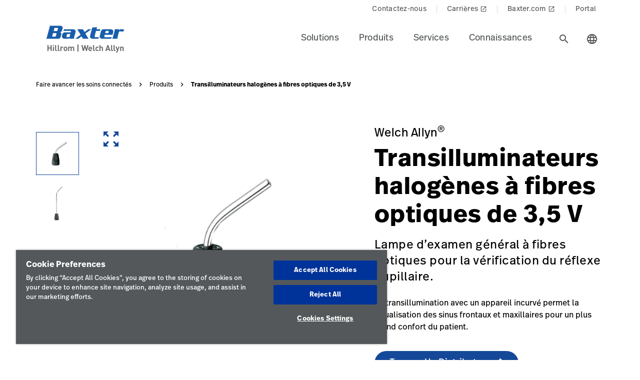

--- FILE ---
content_type: text/html;charset=utf-8
request_url: https://www.hillrom.ca/fr/products/3-5v-halogen-fiber-optic-transilluminators/
body_size: 22821
content:

<!DOCTYPE HTML>
<html lang="fr-CA">
    <head>
    <meta charset="UTF-8"/>
     
    <title>Transilluminateurs halogènes à fibres optiques de 3,5 V | Welch Allyn | Hillrom</title>
    <meta name="viewport" content="width=device-width, initial-scale=1, user-scalable=yes"/>
    
    <meta name="description" content="Apprenez-en plus sur les transilluminateurs halogènes à fibres optiques de 3,5 V. Explorez les produits et les technologies médicales de Hillrom pour l’ensemble de l’industrie de la santé."/>
    <meta name="template" content="product-page"/>
    <meta property="og:title" content="Transilluminateurs halogènes à fibres optiques de 3,5 V"/>
    <meta property="og:description" content="Apprenez-en plus sur les transilluminateurs halogènes à fibres optiques de 3,5 V. Explorez les produits et les technologies médicales de Hillrom pour l’ensemble de l’industrie de la santé."/>
    
    
    <meta name="lwsearch_title" content="Transilluminateurs halogènes à fibres optiques de 3,5 V"/>
    <meta name="lwsearch_metaDescription" content="Apprenez-en plus sur les transilluminateurs halogènes à fibres optiques de 3,5 V. Explorez les produits et les technologies médicales de Hillrom pour l’ensemble de l’industrie de la santé."/>	
    <meta name="lwsearch_isInternalContent" content="false"/>
    <meta name="lwsearch_isAuthenticatedContent" content="false"/>
    
    <meta name="lwsearch_hideInInternalSearch" content="false"/>
    <meta name="lwsearch_region" content="north-america"/>
    <meta name="lwsearch_country" content="ca"/>
    <meta name="lwsearch_language" content="fr"/>
    
	
	<meta name="lwsearch_sub-categoryText" content="Nez et gorge"/>
	
	<meta name="lwsearch_product-familyText" content="Welch Allyn"/>
	
	<link rel="alternate" href="https://www.hillrom.ca/fr/products/3-5v-halogen-fiber-optic-transilluminators/" hreflang="x-default"/>
    
		<link rel="alternate" hreflang="en-se" href="https://www.hillrom.se/en/products/3-5v-halogen-fiber-optic-transilluminators/"/>
	
		<link rel="alternate" hreflang="en-gb" href="https://www.hillrom.co.uk/en/products/3-5v-halogen-fiber-optic-transilluminators/"/>
	
		<link rel="alternate" hreflang="ja-jp" href="https://www.hillrom.jp/ja/products/3-5v-halogen-fiber-optic-transilluminators/"/>
	
		<link rel="alternate" hreflang="it-it" href="https://www.hillrom.it/it/products/3-5v-halogen-fiber-optic-transilluminators/"/>
	
		<link rel="alternate" hreflang="en-fr" href="https://www.hillrom.fr/en/products/3-5v-halogen-fiber-optic-transilluminators/"/>
	
		<link rel="alternate" hreflang="fr-fr" href="https://www.hillrom.fr/fr/products/3-5v-halogen-fiber-optic-transilluminators/"/>
	
		<link rel="alternate" hreflang="en-au" href="https://www.hillrom.com.au/en/products/3-5v-halogen-fiber-optic-transilluminators/"/>
	
		<link rel="alternate" hreflang="en-us" href="https://www.hillrom.com/en/products/3-5v-halogen-fiber-optic-transilluminators/"/>
	
		<link rel="alternate" hreflang="en-ca" href="https://www.hillrom.ca/en/products/3-5v-halogen-fiber-optic-transilluminators/"/>
	
		<link rel="alternate" hreflang="sv-se" href="https://www.hillrom.se/sv/products/3-5v-halogen-fiber-optic-transilluminators/"/>
	
		<link rel="alternate" hreflang="fr-ca" href="https://www.hillrom.ca/fr/products/3-5v-halogen-fiber-optic-transilluminators/"/>
	
		<link rel="alternate" hreflang="pt-br" href="https://www.hillrom.lat/pt/products/3-5v-halogen-fiber-optic-transilluminators/"/>
	
		<link rel="alternate" hreflang="en-it" href="https://www.hillrom.it/en/products/3-5v-halogen-fiber-optic-transilluminators/"/>
	

	<link rel="canonical" href="https://www.hillrom.ca/fr/products/3-5v-halogen-fiber-optic-transilluminators/"/>
	
	<link rel="alternate" hreflang="fr-ca" href="https://www.hillrom.ca/fr/products/3-5v-halogen-fiber-optic-transilluminators/"/>
	
    <link rel="apple-touch-icon" sizes="180x180" href="https://assets.hillrom.com/is/image/hillrom/favicon?fmt=png-alpha"/>
    <link rel="shortcut icon" sizes="32x32" href="https://assets.hillrom.com/is/image/hillrom/favicon?fmt=png-alpha"/>
	<meta name="google-site-verification" content="RQ3oQqGnomuocEvUZ3Rpe22ZcUTo7tBYww6gsp4cIgs"/>
    <!-- Google Tag Manager -->
    <script nonce="hq5yxggcnj">(function(w,d,s,l,i){w[l]=w[l]||[];w[l].push({'gtm.start':
        new Date().getTime(),event:'gtm.js'});var f=d.getElementsByTagName(s)[0],
      j=d.createElement(s),dl=l!='dataLayer'?'&l='+l:'';j.async=true;j.src=
      'https://www.googletagmanager.com/gtm.js?id='+i+dl;f.parentNode.insertBefore(j,f);
    })(window,document,'script','dataLayer','GTM-M7M86ZNB');</script>
    <!-- End Google Tag Manager -->
    <!--Alchemer code-->
    <script>
        window.addEventListener('message', function(event) {
          let iframeElem = document.querySelector('#alchemer-embed');
          if (iframeElem && event.data.caller === 'Alchemer') {
            iframeElem.height = event.data.payload;
          }
        });
        </script>  
        <!--beacon-->
        
        
        
            
                
                
                    <script type="module" id="lw-ui-lib" api-url="https://b8423715-8bf9-4eb6-beb4-8e713e925d75.applications.lucidworks.com" embed-token="UDxcErulF3SIfrRPYPjstO9JtFwwiQ8Q" src="https://storage.googleapis.com/sb-ui/springboard.esm.js" beacon="{}"></script>
                
            
        

    

    

    
<link crossorigin="anonymous" rel="stylesheet" href="https://use.typekit.net/izp2hec.css"/>
<link crossorigin="anonymous" href="https://fonts.googleapis.com/icon?family=Material+Icons|Material+Icons+Sharp" rel="stylesheet"/>

    
<link rel="stylesheet" href="/etc.clientlibs/hillrom/clientlibs/clientlib-base.min.66350476221330895d1ccd529d82b4ec.css" type="text/css">







	
	<script src="/content/hillrom/_jcr_content/servlets/apiendpoints.url.1768867200000.js" nonce="y34ttqkagi"></script>
		<script nonce="pefokep4fq">
			window.hillrom = {};
			if (typeof window.hillrom.apiUrl === 'undefined') {
				window.hillrom.apiUrl = {};
			}
			window.hillrom.apiUrl = (typeof objUrl === 'undefined') ? window.hillrom.apiUrl : objUrl;
			if (typeof window.hillrom.aem === 'undefined') {
				window.hillrom.aem = {};
			}
			if (typeof window.hillrom.aem.labels === 'undefined') {
				window.hillrom.aem.labels = {};
			}
			if (typeof window.hillrom.aem.labels.sendEmail === 'undefined') {
				window.hillrom.aem.labels.sendEmail = {};
			}
			window.hillrom.aem.labels.sendEmail.region= "north-america"
			window.hillrom.aem.labels.sendEmail.country= "ca"
			window.hillrom.aem.labels.sendEmail.language= "fr"
			if (typeof window.hillrom.aem.config === 'undefined') {
				window.hillrom.aem.config = {};
			}
			if (typeof window.hillrom.aem.config.emailPayload === 'undefined') {
				window.hillrom.aem.config.emailPayload = {};
			}
			window.hillrom.aem.config.emailPayload = {"url":"userStakeHolderNotificationEndpoint","method":"POST","payload":{}};
			if (typeof window.hillrom.aem.config.formValidation === 'undefined') {
				window.hillrom.aem.config.formValidation = {};
			}
			window.hillrom.aem.config.formValidation = {"rmaNo":{"regex":"^[0-9]*$","length":"9","maxLimitErrorMsg":"You have exceeded the maximum character limit for RMA number","minLength":"9","minLimitErrorMsg":"You have entered the minimum characters  for RMA number","errorMsg":"Please enter a valid input for RMA"},"customerNo":{"regex":"^[0-9]*$","length":"8","maxLimitErrorMsg":"You have exceeded the maximum character limit for customer number","minLength":"8","minLimitErrorMsg":"You have entered the minimum characters  for customer number","errorMsg":"Please enter a valid customer number"},"poNo":{"regex":"^([a-zA-Z0-9]|[a-zA-Z0-9]+-?)+$","length":"30","maxLimitErrorMsg":"You have exceeded the maximum character limit for Purchase Order","errorMsg":"Please enter a valid Purchase Order"},"orderNo":{"regex":"^[0-9]*$","length":"8","maxLimitErrorMsg":"You have exceeded the maximum character limit for this fields","minLength":"8","minLimitErrorMsg":"You have entered the minimum characters for this fields","errorMsg":"Please enter a valid input"},"firstName":{"regex":"^[a-zA-Z][a-zA-Z ]+$","length":"30","maxLimitErrorMsg":"You have exceeded the maximum character limit for this fields","errorMsg":"Please enter valid first name (quick tip: John)"},"lastName":{"regex":"^[a-zA-Z][a-zA-Z ]+$","length":"30","maxLimitErrorMsg":"You have exceeded the maximum character limit for this fields","errorMsg":"Please enter a valid input"},"email":{"regex":"^[a-zA-Z0-9._-]+@[a-zA-Z0-9.-]+.[a-zA-Z]{2,4}$","length":"60","maxLimitErrorMsg":"You have exceeded the maximum character limit for this fields","errorMsg":"Please enter a valid input"},"phone":{"regex":"^[0-9]*$","length":"15","maxLimitErrorMsg":"You have exceeded the maximum character limit for this fields","minLength":"10","minLimitErrorMsg":"You have entered the minimum characters for this fields","errorMsg":"Please enter a valid input"},"facility":{"regex":"^[ A-Za-z0-9_@./#&+-]*$","length":"30","maxLimitErrorMsg":"You have exceeded the maximum character limit for this fields","errorMsg":"Please enter a valid input"},"fax":{"regex":"^[0-9]*$","length":"15","maxLimitErrorMsg":"You have exceeded the maximum character limit for this fields","minLength":"10","minLimitErrorMsg":"You have entered the minimum characters for this fields","errorMsg":"Please enter a valid input"},"addressLine1":{"regex":"^[ A-Za-z0-9_@./#&+-]*$","length":"30","maxLimitErrorMsg":"You have exceeded the maximum character limit for this fields","errorMsg":"Please enter a valid input"},"addressLine2":{"regex":"^[ A-Za-z0-9_@./#&+-]*$","length":"30","maxLimitErrorMsg":"You have exceeded the maximum character limit for this fields","errorMsg":"Please enter a valid input"},"city":{"regex":"^[a-zA-Z][a-zA-Z ]+$","length":"30","maxLimitErrorMsg":"You have exceeded the maximum character limit for this fields","errorMsg":"Please enter a valid input"},"zipCode":{"regex":"^[0-9]*$","length":"5","maxLimitErrorMsg":"You have exceeded the maximum character limit for this fields","minLength":"5","minLimitErrorMsg":"You have entered the minimum characters for this field","errorMsg":"Please enter a valid input"},"zipCodeCA":{"regex":"^[a-zA-Z0-9]+$","length":"6","maxLimitErrorMsg":"You have exceeded the maximum character limit for this fields","errorMsg":"Please enter a valid input"},"deviceNumber":{"regex":"^[a-zA-Z0-9]+$","length":"14","maxLimitErrorMsg":"You have exceeded the maximum character limit for this fields","errorMsg":"Please enter a valid input"},"agreementNo":{"regex":"^[0-9]*$","length":"8","maxLimitErrorMsg":"You have exceeded the maximum character limit for this fields","errorMsg":"Please enter a valid input"},"extensionNo":{"regex":"^[0-9]*$","length":"15","maxLimitErrorMsg":"You have exceeded the maximum character limit for this fields","errorMsg":"Please enter a valid input"},"jobFunction":{"regex":"^[ A-Za-z0-9_@./#&+-]*$","length":"30","maxLimitErrorMsg":"You have exceeded the maximum character limit for this fields","errorMsg":"Please enter a valid input"}};
			if (typeof window.hillrom.aem.config.common === 'undefined') {
				window.hillrom.aem.config.common = {};
			}
			window.hillrom.aem.config.common.googleRecaptchaKey = "6LceaeUUAAAAAC6Gfjp2AR-6WTHftxhaylfko-Rk";
			window.hillrom.aem.config.common.captchaErrorMsg = "Please complete the captcha";
			if (typeof window.hillrom.aem.config.fetchCountryList === 'undefined') {
				window.hillrom.aem.config.fetchCountryList = {};
			}

			window.hillrom.aem.config.loginUrl = "/fr/account/login/";

			window.hillrom.aem.config.fetchCountryList = {"url":"fetchCountryStateMappingEndpoint","method":"GET","payload":{}};
			if (typeof window.hillrom.aem.homePage === 'undefined') {
				window.hillrom.aem.homePage = {};
			}
			window.hillrom.aem.homePage.imageUrlRV = "";
			window.hillrom.aem.homePage.hyperLinkRV = "/fr/products/3-5v-halogen-fiber-optic-transilluminators/";
			window.hillrom.aem.homePage.linkTextRV = "";
			window.hillrom.aem.homePage.descriptionRV= "";
			window.hillrom.aem.homePage.altTextRV= ""
			if (typeof window.dataLayer === 'undefined') {
				window.dataLayer = {};
			}
			if (typeof window.dataLayer.page === 'undefined') {
				window.dataLayer.page = {};
			}
			window.dataLayer.page.environment = "production";
			window.dataLayer.page.template = "product-page";
			window.dataLayer.page.language = "fr";
			window.dataLayer.page.errorType = "";
			window.dataLayer.page.name = "fr:products:3-5v-halogen-fiber-optic-transilluminators";
			window.dataLayer.page.section = "Produits";
			window.dataLayer.page.subSection = "Transilluminateurs halogènes à fibres optiques de 3,5 V";
			window.dataLayer.page.geoRegion = "north-america";
			window.dataLayer.page.country = "ca";
			window.dataLayer.page.url = "https://www.hillrom.ca/fr/products/3-5v-halogen-fiber-optic-transilluminators/";
			window.dataLayer.page.prevPageURL = "";
			window.dataLayer.page.title = "Transilluminateurs halogènes à fibres optiques de 3,5 V";
			window.dataLayer.page.pageType = "product-page";
			window.dataLayer.page.category = "";
			window.dataLayer.page.contentGroup = "";
			window.dataLayer.page.pardotLeadScore  = "";
			window.dataLayer.page.testVariable = "";
    		if (typeof window.dataLayer.knowledgeResource === 'undefined') {
			window.dataLayer.knowledgeResource = {};
			}
			window.dataLayer.knowledgeResource.type = "";
		</script>
	

<script nonce="to9y14d8a6">
    //prehiding snippet for Adobe Target with asynchronous Launch deployment
    (function(g,b,d,f){(function(a,c,d){if(a){var e=b.createElement("style");e.id=c;e.innerHTML=d;a.appendChild(e)}})(b.getElementsByTagName("head")[0],"at-body-style",d);setTimeout(function(){var a=b.getElementsByTagName("head")[0];if(a){var c=b.getElementById("at-body-style");c&&a.removeChild(c)}},f)})(window,document,"body {opacity: 0 !important}",3E3);
</script>
    
    
    

    

    


        <script type="text/javascript" src="//assets.adobedtm.com/dd0231110329/8248881239e6/launch-ac38ede022d7.min.js" async></script>


    
    
    

    
</head>
    <body class="productdetailpage genericpage page basicpage">
    <!-- Google Tag Manager (noscript) -->
    <noscript><iframe src="https://www.googletagmanager.com/ns.html?id=GTM-M7M86ZNB" height="0" width="0" style="display:none;visibility:hidden"></iframe></noscript>
    <!-- End Google Tag Manager (noscript) -->
    
        <div class="loader hide">
          <div class="loader__wrapper">
            <div class="loader__wrapper_image">
              <span class="loader-span"></span>
              <span class="loader-span"></span>
              <span class="loader-span"></span>
              <span class="loader-span"></span>
              <span class="loader-span"></span>
            </div>
          </div>
        </div>
    <a href="#skip-content" class="skip">Skip to Content</a>
    
        
        <div id="lwsearch_pageType" class="lwsearch_hide">product-page</div>
        <div id="lwsearch_baseType" class="lwsearch_hide">products</div>
    
	
    




<header-component>
  
  
    <script nonce="yy9yai5hmo">
      if (typeof window.hillrom === 'undefined') {
        window.hillrom = {};
      }
      if (typeof window.hillrom.aem === 'undefined') {
        window.hillrom.aem = {};
      }
      if (typeof window.hillrom.aem.labels === 'undefined') {
        window.hillrom.aem.labels = {};
      }
      if (typeof window.hillrom.aem.labels.searchFieldForm === 'undefined') {
        window.hillrom.aem.labels.searchFieldForm = {};
      }
      window.hillrom.aem.labels.searchFieldForm = {
        searchinputPlaceHolder: "Rechercher ici",
        searchUrl: "/fr/search-results/",
        target: "",
        showSuggestions: 'true'
      };

      if (typeof window.hillrom.aem.config === 'undefined') {
        window.hillrom.aem.config = {};
      }
      if (typeof window.hillrom.aem.config.searchFieldForm === 'undefined') {
        window.hillrom.aem.config.searchFieldForm = {};
      }

      window.hillrom.aem.config.searchFieldForm = {
        typeAheadData: {
          url: "typeaHeadEndPoint",
          method: "GET"
        }
      };
    </script>

    
	
		<utility-nav-component>
			<div class="utility-nav-component">
				<ul class="utility-nav">
					<li class="utility-nav-list">
						<a class="anchor-tag utility-nav-item" role="tab" href="/fr/about-us/contact-us/">Contactez-nous
							
						</a>
					</li>
				
					<li class="utility-nav-list">
						<a class="anchor-tag utility-nav-item" role="tab" href="https://jobs.baxter.com/">Carrières
							
								<span class="material-icons launch">
									launch
								</span>
							
						</a>
					</li>
				
					<li class="utility-nav-list">
						<a class="anchor-tag utility-nav-item" role="tab" href="https://www.baxter.ca/fr">Baxter.com
							
								<span class="material-icons launch">
									launch
								</span>
							
						</a>
					</li>
				
					<li class="utility-nav-list">
						<a class="anchor-tag utility-nav-item" role="tab" href="/fr/Portal/">Portal
							
						</a>
					</li>
				</ul>
			</div>
		</utility-nav-component>
	

    <div class="header-component  ">
      <header class="header-nav   ">
        
    
    <div id="sideNav" class="sidenav">
        <a tabindex="0" class="closebtn">
            <span class="material-icons">close</span>
        </a>
        <div class="sidenav-content">
            <ul class="primary-nav">
                
                    
                    
                        <li class="primary-nav__item">
                            <a class="anchor-tag header-menu-item" href="#solutions" target="_self" aria-label="Level one item solutions" data-nav-context="header" data-nav-name="Solutions" rel="noreferrer noopener">
                                Solutions
                            </a> <span class="material-icons right-icon">
                                keyboard_arrow_right
                            </span>
                        </li>
                    
                
                    
                    
                        <li class="primary-nav__item">
                            <a class="anchor-tag header-menu-item" href="#produits" target="_self" aria-label="Level one item produits" data-nav-context="header" data-nav-name="Produits" rel="noreferrer noopener">
                                Produits
                            </a> <span class="material-icons right-icon">
                                keyboard_arrow_right
                            </span>
                        </li>
                    
                
                    
                    
                        <li class="primary-nav__item">
                            <a class="anchor-tag header-menu-item" href="#services" target="_self" aria-label="Level one item services" data-nav-context="header" data-nav-name="Services" rel="noreferrer noopener">
                                Services
                            </a> <span class="material-icons right-icon">
                                keyboard_arrow_right
                            </span>
                        </li>
                    
                
                    
                    
                        <li class="primary-nav__item">
                            <a class="anchor-tag header-menu-item" href="#connaissances" target="_self" aria-label="Level one item connaissances" data-nav-context="header" data-nav-name="Connaissances" rel="noreferrer noopener">
                                Connaissances
                            </a> <span class="material-icons right-icon">
                                keyboard_arrow_right
                            </span>
                        </li>
                    
                
                
            </ul>
            <div class="country-icon icon"><span class="material-icons country color">language</span>
                <a class="anchor-tag header-menu-item icon-text country" role="button" href="#" target="_self" rel=" noreferrer noopener">
                    Pays
                </a>
            </div>
            
	
		<utility-nav-component>
			<div class="utility-nav-component">
				<ul class="utility-nav">
					<li class="utility-nav-list">
						<a class="anchor-tag utility-nav-item" role="tab" href="/fr/about-us/contact-us/">Contactez-nous
							
						</a>
					</li>
				
					<li class="utility-nav-list">
						<a class="anchor-tag utility-nav-item" role="tab" href="https://jobs.baxter.com/">Carrières
							
								<span class="material-icons launch">
									launch
								</span>
							
						</a>
					</li>
				
					<li class="utility-nav-list">
						<a class="anchor-tag utility-nav-item" role="tab" href="https://www.baxter.ca/fr">Baxter.com
							
								<span class="material-icons launch">
									launch
								</span>
							
						</a>
					</li>
				
					<li class="utility-nav-list">
						<a class="anchor-tag utility-nav-item" role="tab" href="/fr/Portal/">Portal
							
						</a>
					</li>
				</ul>
			</div>
		</utility-nav-component>
	

        </div>
    </div>

        
    
    <div id="sideNav" class="sidenav-header">
        <a tabindex="0" class="closebtn">
            <span class="material-icons">close</span>
        </a>
        <div class="sidenav-content">
            <ul class="primary-nav">
                
                    <li class="primary-nav__item">
                        <a class="anchor-tag" href="/fr/account/updateProfile/" aria-label="Level one item updateprofile">
                            Update Profile
                        </a>
                    </li>
                    
                
                <li class="primary-nav__item">
                    <a class="anchor-tag sign-out" href="/fr/Portal/" id="signout" aria-label="Se déconnecter">
                        Se déconnecter
                    </a>
              </li>
            </ul>
            <div class="country-icon icon"><span class="material-icons country color">language</span>
                <a class="anchor-tag header-menu-item icon-text country" role="button" href="#" target="_self" rel=" noreferrer noopener">
                    Pays
                </a>
            </div>
            
	
		<utility-nav-component>
			<div class="utility-nav-component">
				<ul class="utility-nav">
					<li class="utility-nav-list">
						<a class="anchor-tag utility-nav-item" role="tab" href="/fr/about-us/contact-us/">Contactez-nous
							
						</a>
					</li>
				
					<li class="utility-nav-list">
						<a class="anchor-tag utility-nav-item" role="tab" href="https://jobs.baxter.com/">Carrières
							
								<span class="material-icons launch">
									launch
								</span>
							
						</a>
					</li>
				
					<li class="utility-nav-list">
						<a class="anchor-tag utility-nav-item" role="tab" href="https://www.baxter.ca/fr">Baxter.com
							
								<span class="material-icons launch">
									launch
								</span>
							
						</a>
					</li>
				
					<li class="utility-nav-list">
						<a class="anchor-tag utility-nav-item" role="tab" href="/fr/Portal/">Portal
							
						</a>
					</li>
				</ul>
			</div>
		</utility-nav-component>
	

        </div>
    </div>

        <div class="mobile-Menu">
          <a tabindex="0" id="headerMenu">
            <span class="material-icons color">menu</span>
          </a>
        </div>
        <div class="header-left">
          <a class="logo" href="/fr/" data-nav-context="header" data-nav-name="logo">
            <picture>
              <source media="(min-width: 1024px)" srcset="https://assets.hillrom.com/is/image/hillrom/Baxter-Logo?$hillromLogo$&amp;fmt=png-alpha" alt="Baxter | Hillrom | Welch Allyn Logo"/>
              <source media="(max-width: 1023px)" srcset="https://assets.hillrom.com/is/image/hillrom/Baxter-Logo?$hillromLogo$&amp;fmt=png-alpha" alt="Baxter | Hillrom | Welch Allyn Logo"/>
              <img src="https://assets.hillrom.com/is/image/hillrom/Baxter-Logo?$hillromLogo$&fmt=png-alpha" alt="Baxter | Hillrom | Welch Allyn Logo" class="image-banner js-background background "/>
            </picture>
          </a>
        </div>
        <div class="header-right">
          <ul class="header-menu-content" role="tablist">
            
              <li class="header-menu">
                <a class="anchor-tag header-menu-item  
                " role="tab" href="#solutions" target="_self" aria-label="Level one item solutions" data-nav-context="header" data-nav-name="Solutions" rel="noreferrer noopener">
                  Solutions
                </a>
              </li>
            
              <li class="header-menu">
                <a class="anchor-tag header-menu-item  
                " role="tab" href="#produits" target="_self" aria-label="Level one item produits" data-nav-context="header" data-nav-name="Produits" rel="noreferrer noopener">
                  Produits
                </a>
              </li>
            
              <li class="header-menu">
                <a class="anchor-tag header-menu-item  
                " role="tab" href="#services" target="_self" aria-label="Level one item services" data-nav-context="header" data-nav-name="Services" rel="noreferrer noopener">
                  Services
                </a>
              </li>
            
              <li class="header-menu">
                <a class="anchor-tag header-menu-item  
                " role="tab" href="#connaissances" target="_self" aria-label="Level one item connaissances" data-nav-context="header" data-nav-name="Connaissances" rel="noreferrer noopener">
                  Connaissances
                </a>
              </li>
            
          </ul>
          <secondary-navigation role="navigation" aria-label="secondary navigation modal">
            <div class="secondary-navigation">
              
                
    
    <div id="solutions" class="nav-content" role="tabpanel">
        <div class="nav-content__left">
            <div class="nav-content__left__title">
                <span class="material-icons back-icon">
                    keyboard_arrow_left
                </span>
                <div class="nav-content__left__title-text">Solutions</div>
                <span class="close-btn"><span class="material-icons close">close</span></span>
            </div>
            <div class="quick-links">
                <p></p>
                <ul class="list">
                    
                </ul>
            </div>
        </div>
        <div class="nav-content__right">
            <div class="tab-component">
                <div class="container">
                    <div class="container-tabs-list">
                        <ul id="solutions-tabs" class="nav nav-tabs" role="tablist">

                            
                                
                                <li class="nav-item nav-item-level-two">
                                    <a href="/fr/solutions/enable-earlier-diagnosis-and-treatment/" class="nav-link" data-nav-context="sub header" data-nav-name="Solutions:Permettre un diagnostic et un traitement plus précoces">
                                        <div class="nav-link-text">Permettre un diagnostic et un traitement plus précoces
                                            <span class="material-icons"> keyboard_arrow_right</span>
                                        </div>
                                    </a>
                                </li>
                            
                                
                                <li class="nav-item nav-item-level-two">
                                    <a href="/fr/solutions/accelerate-patient-recovery/" class="nav-link" data-nav-context="sub header" data-nav-name="Solutions:Accélérer le rétablissement des patients">
                                        <div class="nav-link-text">Accélérer le rétablissement des patients
                                            <span class="material-icons"> keyboard_arrow_right</span>
                                        </div>
                                    </a>
                                </li>
                            
                                
                                <li class="nav-item nav-item-level-two">
                                    <a href="/fr/solutions/simplify-clinical-communication-and-collaboration/" class="nav-link" data-nav-context="sub header" data-nav-name="Solutions:Simplifier la collaboration et les communications cliniques">
                                        <div class="nav-link-text">Simplifier la collaboration et les communications cliniques
                                            <span class="material-icons"> keyboard_arrow_right</span>
                                        </div>
                                    </a>
                                </li>
                            
                                
                                <li class="nav-item nav-item-level-two">
                                    <a href="/fr/solutions/optimize-surgical-efficiency-and-safety/" class="nav-link" data-nav-context="sub header" data-nav-name="Solutions:Optimiser l’efficacité et la sécurité des interventions chirurgicales">
                                        <div class="nav-link-text">Optimiser l’efficacité et la sécurité des interventions chirurgicales
                                            <span class="material-icons"> keyboard_arrow_right</span>
                                        </div>
                                    </a>
                                </li>
                            
                                
                                <li class="nav-item nav-item-level-two">
                                    <a href="/fr/solutions/shift-care-closer-to-home/" class="nav-link" data-nav-context="sub header" data-nav-name="Solutions:Changer pour des soins plus près de la maison">
                                        <div class="nav-link-text">Changer pour des soins plus près de la maison
                                            <span class="material-icons"> keyboard_arrow_right</span>
                                        </div>
                                    </a>
                                </li>
                            
                            
                            <li class="nav-item nav-item-view-all">
                                <a href="/fr/solutions/" class="nav-link" data-nav-context="sub header" data-nav-name="Solutions:Tout afficher" rel="noreferrer noopener">
                                    <div class="nav-link-text">Tout afficher</div>
                                </a>
                            </li>
                        </ul>
                    </div>
                    <div id="solutions-content" class="tab-content" role="tablist">
                        
                        
                            <div id="permettreundiagnosticetuntraitementplusprcoces-solutions" class="card tab-pane fade" role="tabpanel" aria-label="tab-permettreundiagnosticetuntraitementplusprcoces-solutions">
                                <div class="card-header" role="tab" id="heading-permettreundiagnosticetuntraitementplusprcoces-solutions">
                                    <div>
                                        
                                        <a class="mnav-link mnav-link-level-two collapsed" href="/fr/solutions/enable-earlier-diagnosis-and-treatment/">
                                            Permettre un diagnostic et un traitement plus précoces
                                            <span class="material-icons arrow-down">keyboard_arrow_up</span>
                                        </a>
                                    </div>
                                </div>
                                <div id="collapse-permettreundiagnosticetuntraitementplusprcoces-solutions" class="collapse" data-parent="#solutions-content" role="tabpanel" aria-label="heading-permettreundiagnosticetuntraitementplusprcoces-solutions">
                                    <div class="card-body">
                                        <div class='tertiary-tab-content'>
                                            <div class='header'>
                                                <div class="header-text h4">
                                                    Permettre un diagnostic et un traitement plus précoces</div>
                                                <a class='anchor-tag view-all' role='button' rel='noreferrer noopener' data-nav-context="sub header" data-nav-name="Solutions:Permettre un diagnostic et un traitement plus précoces:Tout afficher">
                                                     </a>
                                            </div>
                                            <ul class='tertiary-nav'>
                                                
                                            </ul>
                                            <a class='anchor-tag m-view-all' role='button' target='_blank' rel='noreferrer noopener'>
                                                 </a>
                                        </div>
                                        <div class="data-points">
                                            <div class="data-percentage">
                                            </div>
                                            <div class="data-point-space"></div>
                                            <div class="data-desc">
                                            </div>
                                        </div>
                                        <div class="copyright">
                                        </div>
                                    </div>
                                </div>
                            </div>
                        
                            <div id="acclrerlertablissementdespatients-solutions" class="card tab-pane fade" role="tabpanel" aria-label="tab-acclrerlertablissementdespatients-solutions">
                                <div class="card-header" role="tab" id="heading-acclrerlertablissementdespatients-solutions">
                                    <div>
                                        
                                        <a class="mnav-link mnav-link-level-two collapsed" href="/fr/solutions/accelerate-patient-recovery/">
                                            Accélérer le rétablissement des patients
                                            <span class="material-icons arrow-down">keyboard_arrow_up</span>
                                        </a>
                                    </div>
                                </div>
                                <div id="collapse-acclrerlertablissementdespatients-solutions" class="collapse" data-parent="#solutions-content" role="tabpanel" aria-label="heading-acclrerlertablissementdespatients-solutions">
                                    <div class="card-body">
                                        <div class='tertiary-tab-content'>
                                            <div class='header'>
                                                <div class="header-text h4">
                                                    Accélérer le rétablissement des patients</div>
                                                <a class='anchor-tag view-all' role='button' rel='noreferrer noopener' data-nav-context="sub header" data-nav-name="Solutions:Accélérer le rétablissement des patients:Tout afficher">
                                                     </a>
                                            </div>
                                            <ul class='tertiary-nav'>
                                                
                                            </ul>
                                            <a class='anchor-tag m-view-all' role='button' target='_blank' rel='noreferrer noopener'>
                                                 </a>
                                        </div>
                                        <div class="data-points">
                                            <div class="data-percentage">
                                            </div>
                                            <div class="data-point-space"></div>
                                            <div class="data-desc">
                                            </div>
                                        </div>
                                        <div class="copyright">
                                        </div>
                                    </div>
                                </div>
                            </div>
                        
                            <div id="simplifierlacollaborationetlescommunicationscliniques-solutions" class="card tab-pane fade" role="tabpanel" aria-label="tab-simplifierlacollaborationetlescommunicationscliniques-solutions">
                                <div class="card-header" role="tab" id="heading-simplifierlacollaborationetlescommunicationscliniques-solutions">
                                    <div>
                                        
                                        <a class="mnav-link mnav-link-level-two collapsed" href="/fr/solutions/simplify-clinical-communication-and-collaboration/">
                                            Simplifier la collaboration et les communications cliniques
                                            <span class="material-icons arrow-down">keyboard_arrow_up</span>
                                        </a>
                                    </div>
                                </div>
                                <div id="collapse-simplifierlacollaborationetlescommunicationscliniques-solutions" class="collapse" data-parent="#solutions-content" role="tabpanel" aria-label="heading-simplifierlacollaborationetlescommunicationscliniques-solutions">
                                    <div class="card-body">
                                        <div class='tertiary-tab-content'>
                                            <div class='header'>
                                                <div class="header-text h4">
                                                    Simplifier la collaboration et les communications cliniques</div>
                                                <a class='anchor-tag view-all' role='button' rel='noreferrer noopener' data-nav-context="sub header" data-nav-name="Solutions:Simplifier la collaboration et les communications cliniques:Tout afficher">
                                                     </a>
                                            </div>
                                            <ul class='tertiary-nav'>
                                                
                                            </ul>
                                            <a class='anchor-tag m-view-all' role='button' target='_blank' rel='noreferrer noopener'>
                                                 </a>
                                        </div>
                                        <div class="data-points">
                                            <div class="data-percentage">
                                            </div>
                                            <div class="data-point-space"></div>
                                            <div class="data-desc">
                                            </div>
                                        </div>
                                        <div class="copyright">
                                        </div>
                                    </div>
                                </div>
                            </div>
                        
                            <div id="optimiserlefficacitetlascuritdesinterventionschirurgicales-solutions" class="card tab-pane fade" role="tabpanel" aria-label="tab-optimiserlefficacitetlascuritdesinterventionschirurgicales-solutions">
                                <div class="card-header" role="tab" id="heading-optimiserlefficacitetlascuritdesinterventionschirurgicales-solutions">
                                    <div>
                                        
                                        <a class="mnav-link mnav-link-level-two collapsed" href="/fr/solutions/optimize-surgical-efficiency-and-safety/">
                                            Optimiser l’efficacité et la sécurité des interventions chirurgicales
                                            <span class="material-icons arrow-down">keyboard_arrow_up</span>
                                        </a>
                                    </div>
                                </div>
                                <div id="collapse-optimiserlefficacitetlascuritdesinterventionschirurgicales-solutions" class="collapse" data-parent="#solutions-content" role="tabpanel" aria-label="heading-optimiserlefficacitetlascuritdesinterventionschirurgicales-solutions">
                                    <div class="card-body">
                                        <div class='tertiary-tab-content'>
                                            <div class='header'>
                                                <div class="header-text h4">
                                                    Optimiser l’efficacité et la sécurité des interventions chirurgicales</div>
                                                <a class='anchor-tag view-all' role='button' rel='noreferrer noopener' data-nav-context="sub header" data-nav-name="Solutions:Optimiser l’efficacité et la sécurité des interventions chirurgicales:Tout afficher">
                                                     </a>
                                            </div>
                                            <ul class='tertiary-nav'>
                                                
                                            </ul>
                                            <a class='anchor-tag m-view-all' role='button' target='_blank' rel='noreferrer noopener'>
                                                 </a>
                                        </div>
                                        <div class="data-points">
                                            <div class="data-percentage">
                                            </div>
                                            <div class="data-point-space"></div>
                                            <div class="data-desc">
                                            </div>
                                        </div>
                                        <div class="copyright">
                                        </div>
                                    </div>
                                </div>
                            </div>
                        
                            <div id="changerpourdessoinsplusprsdelamaison-solutions" class="card tab-pane fade" role="tabpanel" aria-label="tab-changerpourdessoinsplusprsdelamaison-solutions">
                                <div class="card-header" role="tab" id="heading-changerpourdessoinsplusprsdelamaison-solutions">
                                    <div>
                                        
                                        <a class="mnav-link mnav-link-level-two collapsed" href="/fr/solutions/shift-care-closer-to-home/">
                                            Changer pour des soins plus près de la maison
                                            <span class="material-icons arrow-down">keyboard_arrow_up</span>
                                        </a>
                                    </div>
                                </div>
                                <div id="collapse-changerpourdessoinsplusprsdelamaison-solutions" class="collapse" data-parent="#solutions-content" role="tabpanel" aria-label="heading-changerpourdessoinsplusprsdelamaison-solutions">
                                    <div class="card-body">
                                        <div class='tertiary-tab-content'>
                                            <div class='header'>
                                                <div class="header-text h4">
                                                    Changer pour des soins plus près de la maison</div>
                                                <a class='anchor-tag view-all' role='button' rel='noreferrer noopener' data-nav-context="sub header" data-nav-name="Solutions:Changer pour des soins plus près de la maison:Tout afficher">
                                                     </a>
                                            </div>
                                            <ul class='tertiary-nav'>
                                                
                                            </ul>
                                            <a class='anchor-tag m-view-all' role='button' target='_blank' rel='noreferrer noopener'>
                                                 </a>
                                        </div>
                                        <div class="data-points">
                                            <div class="data-percentage">
                                            </div>
                                            <div class="data-point-space"></div>
                                            <div class="data-desc">
                                            </div>
                                        </div>
                                        <div class="copyright">
                                        </div>
                                    </div>
                                </div>
                            </div>
                        
                        <div id="solutions-view-all" class="card tab-pane fade" role="tabpanel" aria-label="tab-0">
                            <div class="card-header" role="tab" id="heading-solutions-view-all">
                                <div>
                                    <a class="mnav-link mnav-link-view-all collapsed" href="/fr/solutions/" target="_blank" rel="noreferrer noopener">
                                        Tout afficher
                                    </a>
                                </div>
                            </div>
                        </div>
                    </div>
                </div>
            </div>
        </div>
    </div>

              
                
    
    <div id="produits" class="nav-content" role="tabpanel">
        <div class="nav-content__left">
            <div class="nav-content__left__title">
                <span class="material-icons back-icon">
                    keyboard_arrow_left
                </span>
                <div class="nav-content__left__title-text">Produits</div>
                <span class="close-btn"><span class="material-icons close">close</span></span>
            </div>
            <div class="quick-links">
                <p>Liens d’accès rapide</p>
                <ul class="list">
                    
                        <li class="link">
                            <a class="anchor-tag" href="https://parts.hillrom.ca/CAParts/fr" data-nav-context="header quick-links" data-nav-name="Pièces et accessoires" rel="noreferrer noopener">
                                Pièces et accessoires

                                
                                    <span class="material-icons launch">
                                        launch
                                    </span>
                                
                            </a>
                        </li>
                    
                        <li class="link">
                            <a class="anchor-tag" href="/fr/products/promotions/Enhance-Physical-Assessment/" data-nav-context="header quick-links" data-nav-name="Nouveaux pour l’examen physique" rel="noreferrer noopener">
                                Nouveaux pour l’examen physique

                                
                            </a>
                        </li>
                    
                </ul>
            </div>
        </div>
        <div class="nav-content__right">
            <div class="tab-component">
                <div class="container">
                    <div class="container-tabs-list">
                        <ul id="produits-tabs" class="nav nav-tabs" role="tablist">

                            
                                <li class="nav-item">
                                    <a href="#litsetmatelasintelligents-produits" class="nav-link" data-toggle="tab" role="tab" data-nav-context="sub header" data-nav-name="Produits:Lits et matelas intelligents">
                                        <div class="nav-link-text">Lits et matelas intelligents
                                            <span class="material-icons"> keyboard_arrow_right</span>
                                        </div>
                                    </a>
                                </li>
                                
                            
                                <li class="nav-item">
                                    <a href="#surveillancedespatients-produits" class="nav-link" data-toggle="tab" role="tab" data-nav-context="sub header" data-nav-name="Produits:Surveillance des patients">
                                        <div class="nav-link-text">Surveillance des patients
                                            <span class="material-icons"> keyboard_arrow_right</span>
                                        </div>
                                    </a>
                                </li>
                                
                            
                                <li class="nav-item">
                                    <a href="#communicationsliesauxsoins-produits" class="nav-link" data-toggle="tab" role="tab" data-nav-context="sub header" data-nav-name="Produits:Communications liées aux soins">
                                        <div class="nav-link-text">Communications liées aux soins
                                            <span class="material-icons"> keyboard_arrow_right</span>
                                        </div>
                                    </a>
                                </li>
                                
                            
                                <li class="nav-item">
                                    <a href="#fluxdetravailchirurgicaletpositionnementdeprcision-produits" class="nav-link" data-toggle="tab" role="tab" data-nav-context="sub header" data-nav-name="Produits:Flux de travail chirurgical et positionnement de précision">
                                        <div class="nav-link-text">Flux de travail chirurgical et positionnement de précision
                                            <span class="material-icons"> keyboard_arrow_right</span>
                                        </div>
                                    </a>
                                </li>
                                
                            
                                <li class="nav-item">
                                    <a href="#cardiologiediagnostique-produits" class="nav-link" data-toggle="tab" role="tab" data-nav-context="sub header" data-nav-name="Produits:Cardiologie diagnostique">
                                        <div class="nav-link-text">Cardiologie diagnostique
                                            <span class="material-icons"> keyboard_arrow_right</span>
                                        </div>
                                    </a>
                                </li>
                                
                            
                                <li class="nav-item">
                                    <a href="#examenphysiqueetdiagnostic-produits" class="nav-link" data-toggle="tab" role="tab" data-nav-context="sub header" data-nav-name="Produits:Examen physique et diagnostic">
                                        <div class="nav-link-text">Examen physique et diagnostic
                                            <span class="material-icons"> keyboard_arrow_right</span>
                                        </div>
                                    </a>
                                </li>
                                
                            
                                <li class="nav-item">
                                    <a href="#examendelavueetdiagnostic-produits" class="nav-link" data-toggle="tab" role="tab" data-nav-context="sub header" data-nav-name="Produits:Examen de la vue et diagnostic">
                                        <div class="nav-link-text">Examen de la vue et diagnostic
                                            <span class="material-icons"> keyboard_arrow_right</span>
                                        </div>
                                    </a>
                                </li>
                                
                            
                                <li class="nav-item">
                                    <a href="#mobilitetmanipulationdespatientsentoutescurit-produits" class="nav-link" data-toggle="tab" role="tab" data-nav-context="sub header" data-nav-name="Produits:Mobilité et manipulation des patients en toute sécurité">
                                        <div class="nav-link-text">Mobilité et manipulation des patients en toute sécurité
                                            <span class="material-icons"> keyboard_arrow_right</span>
                                        </div>
                                    </a>
                                </li>
                                
                            
                            
                            <li class="nav-item nav-item-view-all">
                                <a href="/fr/products/" class="nav-link" data-nav-context="sub header" data-nav-name="Produits:Tout afficher" rel="noreferrer noopener">
                                    <div class="nav-link-text">Tout afficher</div>
                                </a>
                            </li>
                        </ul>
                    </div>
                    <div id="produits-content" class="tab-content" role="tablist">
                        <div id="produits-quick-links" class="card tab-pane fade" role="tabpanel" aria-label="tab-0">
                            <div class="card-header" role="tab" id="heading-produits">
                                <div>
                                    <a class="mnav-link collapsed" data-toggle="collapse" href="#produits-collapse-quick-links" aria-expanded="true" aria-controls="collapse-0">
                                        Liens d’accès rapide
                                        <span class="material-icons arrow-down">keyboard_arrow_up</span>
                                    </a>
                                </div>
                            </div>
                            <div id="produits-collapse-quick-links" class="collapse" data-parent="#produits-content" role="tabpanel" aria-label="heading-produits">
                                <div class="card-body">
                                    <ul class='list'>
                                        
                                            <li class='link'>
                                                <a class='anchor-tag' role='button' href='https://parts.hillrom.ca/CAParts/fr' target='_blank' rel='noreferrer noopener' data-nav-context="header quick-links" data-nav-name="Pièces et accessoires">
                                                    Pièces et accessoires
                                                    
                                                        <span class='material-icons launch'> launch </span>
                                                    
                                                </a>
                                            </li>
                                        
                                            <li class='link'>
                                                <a class='anchor-tag' role='button' href='/fr/products/promotions/Enhance-Physical-Assessment/' target='_blank' rel='noreferrer noopener' data-nav-context="header quick-links" data-nav-name="Nouveaux pour l’examen physique">
                                                    Nouveaux pour l’examen physique
                                                    
                                                </a>
                                            </li>
                                        
                                    </ul>
                                    <div class="data-points">
                                        <div class="data-percentage">
                                        </div>
                                        <div class="data-point-space"></div>
                                        <div class="data-desc">
                                        </div>
                                    </div>
                                    <div class="copyright">
                                    </div>
                                </div>
                            </div>
                        </div>
                        
                            <div id="litsetmatelasintelligents-produits" class="card tab-pane fade" role="tabpanel" aria-label="tab-litsetmatelasintelligents-produits">
                                <div class="card-header" role="tab" id="heading-litsetmatelasintelligents-produits">
                                    <div>
                                        <a class="mnav-link collapsed" data-toggle="collapse" href="#collapse-litsetmatelasintelligents-produits" aria-expanded="true" aria-controls="collapse-litsetmatelasintelligents-produits">
                                            Lits et matelas intelligents
                                            <span class="material-icons arrow-down">keyboard_arrow_up</span>
                                        </a>
                                        
                                    </div>
                                </div>
                                <div id="collapse-litsetmatelasintelligents-produits" class="collapse" data-parent="#produits-content" role="tabpanel" aria-label="heading-litsetmatelasintelligents-produits">
                                    <div class="card-body">
                                        <div class='tertiary-tab-content'>
                                            <div class='header'>
                                                <div class="header-text h4">
                                                    Lits et matelas intelligents</div>
                                                <a class='anchor-tag view-all' role='button' href='/fr/products-category/smart-beds-and-surfaces/' rel='noreferrer noopener' data-nav-context="sub header" data-nav-name="Produits:Lits et matelas intelligents:Tout afficher">
                                                    Tout afficher </a>
                                            </div>
                                            <ul class='tertiary-nav'>
                                                
                                                    <li class='tertiary-nav__item'> <a href='/fr/products-category/smart-beds-and-surfaces/medical-surgical-medsurg/' class='anchor-tag' rel='noreferrer noopener Soins médico-chirurgicaux' data-nav-context="sub header" data-nav-name="Produits:Lits et matelas intelligents:Soins médico-chirurgicaux">
                                                            Soins médico-chirurgicaux</a>
                                                    </li>
                                                
                                                    <li class='tertiary-nav__item'> <a href='/fr/products-category/smart-beds-and-surfaces/intensive-care-unit-icu/' class='anchor-tag' rel='noreferrer noopener Unité de soins intensifs' data-nav-context="sub header" data-nav-name="Produits:Lits et matelas intelligents:Unité de soins intensifs">
                                                            Unité de soins intensifs</a>
                                                    </li>
                                                
                                                    <li class='tertiary-nav__item'> <a href='/fr/products-category/smart-beds-and-surfaces/bariatric/' class='anchor-tag' rel='noreferrer noopener Soins bariatriques' data-nav-context="sub header" data-nav-name="Produits:Lits et matelas intelligents:Soins bariatriques">
                                                            Soins bariatriques</a>
                                                    </li>
                                                
                                                    <li class='tertiary-nav__item'> <a href='/fr/products-category/smart-beds-and-surfaces/labor-delivery-postpartum/' class='anchor-tag' rel='noreferrer noopener Travail, accouchement et post-partum' data-nav-context="sub header" data-nav-name="Produits:Lits et matelas intelligents:Travail, accouchement et post-partum">
                                                            Travail, accouchement et post-partum</a>
                                                    </li>
                                                
                                                    <li class='tertiary-nav__item'> <a href='/fr/products-category/smart-beds-and-surfaces/long-term-care-facility/' class='anchor-tag' rel='noreferrer noopener Établissement de soins de longue durée' data-nav-context="sub header" data-nav-name="Produits:Lits et matelas intelligents:Établissement de soins de longue durée">
                                                            Établissement de soins de longue durée</a>
                                                    </li>
                                                
                                                    <li class='tertiary-nav__item'> <a href='/fr/products-category/smart-beds-and-surfaces/acute-care-surfaces/' class='anchor-tag' rel='noreferrer noopener Soins de courte durée – Matelas' data-nav-context="sub header" data-nav-name="Produits:Lits et matelas intelligents:Soins de courte durée – Matelas">
                                                            Soins de courte durée – Matelas</a>
                                                    </li>
                                                
                                            </ul>
                                            <a class='anchor-tag m-view-all' role='button' href='/fr/products-category/smart-beds-and-surfaces/' target='_blank' rel='noreferrer noopener'>
                                                Tout afficher </a>
                                        </div>
                                        <div class="data-points">
                                            <div class="data-percentage">
                                            </div>
                                            <div class="data-point-space"></div>
                                            <div class="data-desc">
                                            </div>
                                        </div>
                                        <div class="copyright">
                                        </div>
                                    </div>
                                </div>
                            </div>
                        
                            <div id="surveillancedespatients-produits" class="card tab-pane fade" role="tabpanel" aria-label="tab-surveillancedespatients-produits">
                                <div class="card-header" role="tab" id="heading-surveillancedespatients-produits">
                                    <div>
                                        <a class="mnav-link collapsed" data-toggle="collapse" href="#collapse-surveillancedespatients-produits" aria-expanded="true" aria-controls="collapse-surveillancedespatients-produits">
                                            Surveillance des patients
                                            <span class="material-icons arrow-down">keyboard_arrow_up</span>
                                        </a>
                                        
                                    </div>
                                </div>
                                <div id="collapse-surveillancedespatients-produits" class="collapse" data-parent="#produits-content" role="tabpanel" aria-label="heading-surveillancedespatients-produits">
                                    <div class="card-body">
                                        <div class='tertiary-tab-content'>
                                            <div class='header'>
                                                <div class="header-text h4">
                                                    Surveillance des patients</div>
                                                <a class='anchor-tag view-all' role='button' href='/fr/products-category/patient-monitoring/' rel='noreferrer noopener' data-nav-context="sub header" data-nav-name="Produits:Surveillance des patients:Tout afficher">
                                                    Tout afficher </a>
                                            </div>
                                            <ul class='tertiary-nav'>
                                                
                                                    <li class='tertiary-nav__item'> <a href='/fr/products-category/patient-monitoring/vital-signs-monitors/' class='anchor-tag' rel='noreferrer noopener Signes vitaux' data-nav-context="sub header" data-nav-name="Produits:Surveillance des patients:Signes vitaux">
                                                            Signes vitaux</a>
                                                    </li>
                                                
                                                    <li class='tertiary-nav__item'> <a href='/fr/products-category/patient-monitoring/continuous-monitoring/' class='anchor-tag' rel='noreferrer noopener Surveillance continue' data-nav-context="sub header" data-nav-name="Produits:Surveillance des patients:Surveillance continue">
                                                            Surveillance continue</a>
                                                    </li>
                                                
                                            </ul>
                                            <a class='anchor-tag m-view-all' role='button' href='/fr/products-category/patient-monitoring/' target='_blank' rel='noreferrer noopener'>
                                                Tout afficher </a>
                                        </div>
                                        <div class="data-points">
                                            <div class="data-percentage">
                                            </div>
                                            <div class="data-point-space"></div>
                                            <div class="data-desc">
                                            </div>
                                        </div>
                                        <div class="copyright">
                                        </div>
                                    </div>
                                </div>
                            </div>
                        
                            <div id="communicationsliesauxsoins-produits" class="card tab-pane fade" role="tabpanel" aria-label="tab-communicationsliesauxsoins-produits">
                                <div class="card-header" role="tab" id="heading-communicationsliesauxsoins-produits">
                                    <div>
                                        <a class="mnav-link collapsed" data-toggle="collapse" href="#collapse-communicationsliesauxsoins-produits" aria-expanded="true" aria-controls="collapse-communicationsliesauxsoins-produits">
                                            Communications liées aux soins
                                            <span class="material-icons arrow-down">keyboard_arrow_up</span>
                                        </a>
                                        
                                    </div>
                                </div>
                                <div id="collapse-communicationsliesauxsoins-produits" class="collapse" data-parent="#produits-content" role="tabpanel" aria-label="heading-communicationsliesauxsoins-produits">
                                    <div class="card-body">
                                        <div class='tertiary-tab-content'>
                                            <div class='header'>
                                                <div class="header-text h4">
                                                    Communications liées aux soins</div>
                                                <a class='anchor-tag view-all' role='button' href='/fr/products-category/care-communications/' rel='noreferrer noopener' data-nav-context="sub header" data-nav-name="Produits:Communications liées aux soins:Tout afficher">
                                                    Tout afficher </a>
                                            </div>
                                            <ul class='tertiary-nav'>
                                                
                                                    <li class='tertiary-nav__item'> <a href='/fr/products-category/care-communications/nurse-call-systems/' class='anchor-tag' rel='noreferrer noopener Systèmes d’appel infirmière' data-nav-context="sub header" data-nav-name="Produits:Communications liées aux soins:Systèmes d’appel infirmière">
                                                            Systèmes d’appel infirmière</a>
                                                    </li>
                                                
                                                    <li class='tertiary-nav__item'> <a href='/fr/products-category/care-communications/mobile-communications/' class='anchor-tag' rel='noreferrer noopener Communications mobiles' data-nav-context="sub header" data-nav-name="Produits:Communications liées aux soins:Communications mobiles">
                                                            Communications mobiles</a>
                                                    </li>
                                                
                                                    <li class='tertiary-nav__item'> <a href='/fr/products-category/care-communications/integrations/' class='anchor-tag' rel='noreferrer noopener Intégrations' data-nav-context="sub header" data-nav-name="Produits:Communications liées aux soins:Intégrations">
                                                            Intégrations</a>
                                                    </li>
                                                
                                                    <li class='tertiary-nav__item'> <a href='/fr/products-category/care-communications/reporting-and-analytics/' class='anchor-tag' rel='noreferrer noopener Rapports et analyses' data-nav-context="sub header" data-nav-name="Produits:Communications liées aux soins:Rapports et analyses">
                                                            Rapports et analyses</a>
                                                    </li>
                                                
                                                    <li class='tertiary-nav__item'> <a href='/fr/products-category/care-communications/alarm-management/' class='anchor-tag' rel='noreferrer noopener Gestion des alarmes' data-nav-context="sub header" data-nav-name="Produits:Communications liées aux soins:Gestion des alarmes">
                                                            Gestion des alarmes</a>
                                                    </li>
                                                
                                                    <li class='tertiary-nav__item'> <a href='/fr/products-category/care-communications/' class='anchor-tag' rel='noreferrer noopener Intégration des dispositifs médicaux' data-nav-context="sub header" data-nav-name="Produits:Communications liées aux soins:Intégration des dispositifs médicaux">
                                                            Intégration des dispositifs médicaux</a>
                                                    </li>
                                                
                                                    <li class='tertiary-nav__item'> <a href='/fr/products-category/care-communications/services/' class='anchor-tag' rel='noreferrer noopener Services' data-nav-context="sub header" data-nav-name="Produits:Communications liées aux soins:Services">
                                                            Services</a>
                                                    </li>
                                                
                                            </ul>
                                            <a class='anchor-tag m-view-all' role='button' href='/fr/products-category/care-communications/' target='_blank' rel='noreferrer noopener'>
                                                Tout afficher </a>
                                        </div>
                                        <div class="data-points">
                                            <div class="data-percentage">
                                            </div>
                                            <div class="data-point-space"></div>
                                            <div class="data-desc">
                                            </div>
                                        </div>
                                        <div class="copyright">
                                        </div>
                                    </div>
                                </div>
                            </div>
                        
                            <div id="fluxdetravailchirurgicaletpositionnementdeprcision-produits" class="card tab-pane fade" role="tabpanel" aria-label="tab-fluxdetravailchirurgicaletpositionnementdeprcision-produits">
                                <div class="card-header" role="tab" id="heading-fluxdetravailchirurgicaletpositionnementdeprcision-produits">
                                    <div>
                                        <a class="mnav-link collapsed" data-toggle="collapse" href="#collapse-fluxdetravailchirurgicaletpositionnementdeprcision-produits" aria-expanded="true" aria-controls="collapse-fluxdetravailchirurgicaletpositionnementdeprcision-produits">
                                            Flux de travail chirurgical et positionnement de précision
                                            <span class="material-icons arrow-down">keyboard_arrow_up</span>
                                        </a>
                                        
                                    </div>
                                </div>
                                <div id="collapse-fluxdetravailchirurgicaletpositionnementdeprcision-produits" class="collapse" data-parent="#produits-content" role="tabpanel" aria-label="heading-fluxdetravailchirurgicaletpositionnementdeprcision-produits">
                                    <div class="card-body">
                                        <div class='tertiary-tab-content'>
                                            <div class='header'>
                                                <div class="header-text h4">
                                                    Flux de travail chirurgical et positionnement de précision</div>
                                                <a class='anchor-tag view-all' role='button' href='/fr/products-category/surgical-workflow-and-precision-positioning/' rel='noreferrer noopener' data-nav-context="sub header" data-nav-name="Produits:Flux de travail chirurgical et positionnement de précision:Tout afficher">
                                                    Tout afficher </a>
                                            </div>
                                            <ul class='tertiary-nav'>
                                                
                                                    <li class='tertiary-nav__item'> <a href='/fr/products-category/surgical-workflow-and-precision-positioning/surgical-tables/' class='anchor-tag' rel='noreferrer noopener Tables chirurgicales' data-nav-context="sub header" data-nav-name="Produits:Flux de travail chirurgical et positionnement de précision:Tables chirurgicales">
                                                            Tables chirurgicales</a>
                                                    </li>
                                                
                                                    <li class='tertiary-nav__item'> <a href='/fr/products-category/surgical-workflow-and-precision-positioning/precision-positioning-table-accessories/' class='anchor-tag' rel='noreferrer noopener Accessoires de positionnement de précision pour table' data-nav-context="sub header" data-nav-name="Produits:Flux de travail chirurgical et positionnement de précision:Accessoires de positionnement de précision pour table">
                                                            Accessoires de positionnement de précision pour table</a>
                                                    </li>
                                                
                                                    <li class='tertiary-nav__item'> <a href='/fr/products-category/surgical-workflow-and-precision-positioning/equipment-booms/' class='anchor-tag' rel='noreferrer noopener Bras articulés pour équipement' data-nav-context="sub header" data-nav-name="Produits:Flux de travail chirurgical et positionnement de précision:Bras articulés pour équipement">
                                                            Bras articulés pour équipement</a>
                                                    </li>
                                                
                                                    <li class='tertiary-nav__item'> <a href='/fr/products-category/surgical-workflow-and-precision-positioning/surgical-and-examination-lights/' class='anchor-tag' rel='noreferrer noopener Lampes chirurgicales et lampes d’examen' data-nav-context="sub header" data-nav-name="Produits:Flux de travail chirurgical et positionnement de précision:Lampes chirurgicales et lampes d’examen">
                                                            Lampes chirurgicales et lampes d’examen</a>
                                                    </li>
                                                
                                            </ul>
                                            <a class='anchor-tag m-view-all' role='button' href='/fr/products-category/surgical-workflow-and-precision-positioning/' target='_blank' rel='noreferrer noopener'>
                                                Tout afficher </a>
                                        </div>
                                        <div class="data-points">
                                            <div class="data-percentage">
                                            </div>
                                            <div class="data-point-space"></div>
                                            <div class="data-desc">
                                            </div>
                                        </div>
                                        <div class="copyright">
                                        </div>
                                    </div>
                                </div>
                            </div>
                        
                            <div id="cardiologiediagnostique-produits" class="card tab-pane fade" role="tabpanel" aria-label="tab-cardiologiediagnostique-produits">
                                <div class="card-header" role="tab" id="heading-cardiologiediagnostique-produits">
                                    <div>
                                        <a class="mnav-link collapsed" data-toggle="collapse" href="#collapse-cardiologiediagnostique-produits" aria-expanded="true" aria-controls="collapse-cardiologiediagnostique-produits">
                                            Cardiologie diagnostique
                                            <span class="material-icons arrow-down">keyboard_arrow_up</span>
                                        </a>
                                        
                                    </div>
                                </div>
                                <div id="collapse-cardiologiediagnostique-produits" class="collapse" data-parent="#produits-content" role="tabpanel" aria-label="heading-cardiologiediagnostique-produits">
                                    <div class="card-body">
                                        <div class='tertiary-tab-content'>
                                            <div class='header'>
                                                <div class="header-text h4">
                                                    Cardiologie diagnostique</div>
                                                <a class='anchor-tag view-all' role='button' href='/fr/products-category/diagnostic-cardiology/' rel='noreferrer noopener' data-nav-context="sub header" data-nav-name="Produits:Cardiologie diagnostique:Tout afficher">
                                                    Tout afficher </a>
                                            </div>
                                            <ul class='tertiary-nav'>
                                                
                                                    <li class='tertiary-nav__item'> <a href='/fr/products-category/diagnostic-cardiology/resting-ecg/' class='anchor-tag' rel='noreferrer noopener ECG au repos' data-nav-context="sub header" data-nav-name="Produits:Cardiologie diagnostique:ECG au repos">
                                                            ECG au repos</a>
                                                    </li>
                                                
                                                    <li class='tertiary-nav__item'> <a href='/fr/products-category/diagnostic-cardiology/exercise-stress-testing/' class='anchor-tag' rel='noreferrer noopener Électrocardiogramme d’effort' data-nav-context="sub header" data-nav-name="Produits:Cardiologie diagnostique:Électrocardiogramme d’effort">
                                                            Électrocardiogramme d’effort</a>
                                                    </li>
                                                
                                                    <li class='tertiary-nav__item'> <a href='/fr/products-category/diagnostic-cardiology/holter-monitoring/' class='anchor-tag' rel='noreferrer noopener Électrocardiographie ambulatoire' data-nav-context="sub header" data-nav-name="Produits:Cardiologie diagnostique:Électrocardiographie ambulatoire">
                                                            Électrocardiographie ambulatoire</a>
                                                    </li>
                                                
                                                    <li class='tertiary-nav__item'> <a href='/fr/products-category/diagnostic-cardiology/spirometry/' class='anchor-tag' rel='noreferrer noopener Spirométrie' data-nav-context="sub header" data-nav-name="Produits:Cardiologie diagnostique:Spirométrie">
                                                            Spirométrie</a>
                                                    </li>
                                                
                                                    <li class='tertiary-nav__item'> <a href='/fr/products-category/diagnostic-cardiology/wearable-ecg-monitors/' class='anchor-tag' rel='noreferrer noopener Moniteurs ECG portables' data-nav-context="sub header" data-nav-name="Produits:Cardiologie diagnostique:Moniteurs ECG portables">
                                                            Moniteurs ECG portables</a>
                                                    </li>
                                                
                                                    <li class='tertiary-nav__item'> <a href='/fr/products-category/diagnostic-cardiology/ambulatory-blood-pressure-monitors/' class='anchor-tag' rel='noreferrer noopener Moniteurs ambulatoires de la tension artérielle' data-nav-context="sub header" data-nav-name="Produits:Cardiologie diagnostique:Moniteurs ambulatoires de la tension artérielle">
                                                            Moniteurs ambulatoires de la tension artérielle</a>
                                                    </li>
                                                
                                            </ul>
                                            <a class='anchor-tag m-view-all' role='button' href='/fr/products-category/diagnostic-cardiology/' target='_blank' rel='noreferrer noopener'>
                                                Tout afficher </a>
                                        </div>
                                        <div class="data-points">
                                            <div class="data-percentage">
                                            </div>
                                            <div class="data-point-space"></div>
                                            <div class="data-desc">
                                            </div>
                                        </div>
                                        <div class="copyright">
                                        </div>
                                    </div>
                                </div>
                            </div>
                        
                            <div id="examenphysiqueetdiagnostic-produits" class="card tab-pane fade" role="tabpanel" aria-label="tab-examenphysiqueetdiagnostic-produits">
                                <div class="card-header" role="tab" id="heading-examenphysiqueetdiagnostic-produits">
                                    <div>
                                        <a class="mnav-link collapsed" data-toggle="collapse" href="#collapse-examenphysiqueetdiagnostic-produits" aria-expanded="true" aria-controls="collapse-examenphysiqueetdiagnostic-produits">
                                            Examen physique et diagnostic
                                            <span class="material-icons arrow-down">keyboard_arrow_up</span>
                                        </a>
                                        
                                    </div>
                                </div>
                                <div id="collapse-examenphysiqueetdiagnostic-produits" class="collapse" data-parent="#produits-content" role="tabpanel" aria-label="heading-examenphysiqueetdiagnostic-produits">
                                    <div class="card-body">
                                        <div class='tertiary-tab-content'>
                                            <div class='header'>
                                                <div class="header-text h4">
                                                    Examen physique et diagnostic</div>
                                                <a class='anchor-tag view-all' role='button' href='/fr/products-category/physical-exam-and-diagnostics/' rel='noreferrer noopener' data-nav-context="sub header" data-nav-name="Produits:Examen physique et diagnostic:Tout afficher">
                                                    Tout afficher </a>
                                            </div>
                                            <ul class='tertiary-nav'>
                                                
                                                    <li class='tertiary-nav__item'> <a href='/fr/products-category/physical-exam-and-diagnostics/thermometry/' class='anchor-tag' rel='noreferrer noopener Thermométrie' data-nav-context="sub header" data-nav-name="Produits:Examen physique et diagnostic:Thermométrie">
                                                            Thermométrie</a>
                                                    </li>
                                                
                                                    <li class='tertiary-nav__item'> <a href='/fr/products-category/physical-exam-and-diagnostics/blood-pressure-cuffs/' class='anchor-tag' rel='noreferrer noopener Brassards de tension artérielle' data-nav-context="sub header" data-nav-name="Produits:Examen physique et diagnostic:Brassards de tension artérielle">
                                                            Brassards de tension artérielle</a>
                                                    </li>
                                                
                                                    <li class='tertiary-nav__item'> <a href='/fr/products-category/physical-exam-and-diagnostics/blood-pressure-measurement/' class='anchor-tag' rel='noreferrer noopener Mesure de la tension artérielle' data-nav-context="sub header" data-nav-name="Produits:Examen physique et diagnostic:Mesure de la tension artérielle">
                                                            Mesure de la tension artérielle</a>
                                                    </li>
                                                
                                                    <li class='tertiary-nav__item'> <a href='/fr/products-category/physical-exam-and-diagnostics/physical-exam-systems/' class='anchor-tag' rel='noreferrer noopener Systèmes d’examen physique' data-nav-context="sub header" data-nav-name="Produits:Examen physique et diagnostic:Systèmes d’examen physique">
                                                            Systèmes d’examen physique</a>
                                                    </li>
                                                
                                                    <li class='tertiary-nav__item'> <a href='/fr/products-category/physical-exam-and-diagnostics/ear-examination/' class='anchor-tag' rel='noreferrer noopener Examen des oreilles' data-nav-context="sub header" data-nav-name="Produits:Examen physique et diagnostic:Examen des oreilles">
                                                            Examen des oreilles</a>
                                                    </li>
                                                
                                                    <li class='tertiary-nav__item'> <a href='/fr/products-category/vision-screening-and-diagnostics/eye-examination-clinical-focus/' class='anchor-tag' rel='noreferrer noopener Examen des yeux' data-nav-context="sub header" data-nav-name="Produits:Examen physique et diagnostic:Examen des yeux">
                                                            Examen des yeux</a>
                                                    </li>
                                                
                                                    <li class='tertiary-nav__item'> <a href='/fr/products-category/physical-exam-and-diagnostics/hearing-screening/' class='anchor-tag' rel='noreferrer noopener Dépistage auditif' data-nav-context="sub header" data-nav-name="Produits:Examen physique et diagnostic:Dépistage auditif">
                                                            Dépistage auditif</a>
                                                    </li>
                                                
                                                    <li class='tertiary-nav__item'> <a href='/fr/products-category/physical-exam-and-diagnostics/nose-and-throat/' class='anchor-tag' rel='noreferrer noopener Nez et gorge' data-nav-context="sub header" data-nav-name="Produits:Examen physique et diagnostic:Nez et gorge">
                                                            Nez et gorge</a>
                                                    </li>
                                                
                                                    <li class='tertiary-nav__item'> <a href='/fr/products-category/physical-exam-and-diagnostics/physical-exam-sets/' class='anchor-tag' rel='noreferrer noopener Trousses d’examen physique' data-nav-context="sub header" data-nav-name="Produits:Examen physique et diagnostic:Trousses d’examen physique">
                                                            Trousses d’examen physique</a>
                                                    </li>
                                                
                                                    <li class='tertiary-nav__item'> <a href='/fr/products-category/physical-exam-and-diagnostics/power-handles/' class='anchor-tag' rel='noreferrer noopener Poignées électriques' data-nav-context="sub header" data-nav-name="Produits:Examen physique et diagnostic:Poignées électriques">
                                                            Poignées électriques</a>
                                                    </li>
                                                
                                                    <li class='tertiary-nav__item'> <a href='/fr/products-category/physical-exam-and-diagnostics/stethoscopes/' class='anchor-tag' rel='noreferrer noopener Stéthoscopes' data-nav-context="sub header" data-nav-name="Produits:Examen physique et diagnostic:Stéthoscopes">
                                                            Stéthoscopes</a>
                                                    </li>
                                                
                                                    <li class='tertiary-nav__item'> <a href='/fr/products-category/physical-exam-and-diagnostics/scales/' class='anchor-tag' rel='noreferrer noopener Balances' data-nav-context="sub header" data-nav-name="Produits:Examen physique et diagnostic:Balances">
                                                            Balances</a>
                                                    </li>
                                                
                                                    <li class='tertiary-nav__item'> <a href='/fr/products-category/physical-exam-and-diagnostics/procedural-lighting/' class='anchor-tag' rel='noreferrer noopener Lampes pour interventions' data-nav-context="sub header" data-nav-name="Produits:Examen physique et diagnostic:Lampes pour interventions">
                                                            Lampes pour interventions</a>
                                                    </li>
                                                
                                                    <li class='tertiary-nav__item'> <a href='/fr/products-category/physical-exam-and-diagnostics/womens-health/' class='anchor-tag' rel='noreferrer noopener Santé des femmes' data-nav-context="sub header" data-nav-name="Produits:Examen physique et diagnostic:Santé des femmes">
                                                            Santé des femmes</a>
                                                    </li>
                                                
                                                    <li class='tertiary-nav__item'> <a href='/fr/products-category/physical-exam-and-diagnostics/endoscopic-exams/' class='anchor-tag' rel='noreferrer noopener Endoscopie' data-nav-context="sub header" data-nav-name="Produits:Examen physique et diagnostic:Endoscopie">
                                                            Endoscopie</a>
                                                    </li>
                                                
                                                    <li class='tertiary-nav__item'> <a href='/fr/products-category/physical-exam-and-diagnostics/veterinary/' class='anchor-tag' rel='noreferrer noopener Soins vétérinaires' data-nav-context="sub header" data-nav-name="Produits:Examen physique et diagnostic:Soins vétérinaires">
                                                            Soins vétérinaires</a>
                                                    </li>
                                                
                                            </ul>
                                            <a class='anchor-tag m-view-all' role='button' href='/fr/products-category/physical-exam-and-diagnostics/' target='_blank' rel='noreferrer noopener'>
                                                Tout afficher </a>
                                        </div>
                                        <div class="data-points">
                                            <div class="data-percentage">
                                            </div>
                                            <div class="data-point-space"></div>
                                            <div class="data-desc">
                                            </div>
                                        </div>
                                        <div class="copyright">
                                        </div>
                                    </div>
                                </div>
                            </div>
                        
                            <div id="examendelavueetdiagnostic-produits" class="card tab-pane fade" role="tabpanel" aria-label="tab-examendelavueetdiagnostic-produits">
                                <div class="card-header" role="tab" id="heading-examendelavueetdiagnostic-produits">
                                    <div>
                                        <a class="mnav-link collapsed" data-toggle="collapse" href="#collapse-examendelavueetdiagnostic-produits" aria-expanded="true" aria-controls="collapse-examendelavueetdiagnostic-produits">
                                            Examen de la vue et diagnostic
                                            <span class="material-icons arrow-down">keyboard_arrow_up</span>
                                        </a>
                                        
                                    </div>
                                </div>
                                <div id="collapse-examendelavueetdiagnostic-produits" class="collapse" data-parent="#produits-content" role="tabpanel" aria-label="heading-examendelavueetdiagnostic-produits">
                                    <div class="card-body">
                                        <div class='tertiary-tab-content'>
                                            <div class='header'>
                                                <div class="header-text h4">
                                                    Examen de la vue et diagnostic</div>
                                                <a class='anchor-tag view-all' role='button' href='/fr/products-category/vision-screening-and-diagnostics/' rel='noreferrer noopener' data-nav-context="sub header" data-nav-name="Produits:Examen de la vue et diagnostic:Tout afficher">
                                                    Tout afficher </a>
                                            </div>
                                            <ul class='tertiary-nav'>
                                                
                                                    <li class='tertiary-nav__item'> <a href='/fr/products-category/vision-screening-and-diagnostics/diabetic-retinopathy/' class='anchor-tag' rel='noreferrer noopener Rétinopathie diabétique' data-nav-context="sub header" data-nav-name="Produits:Examen de la vue et diagnostic:Rétinopathie diabétique">
                                                            Rétinopathie diabétique</a>
                                                    </li>
                                                
                                                    <li class='tertiary-nav__item'> <a href='/fr/products-category/vision-screening-and-diagnostics/vision-screening/' class='anchor-tag' rel='noreferrer noopener Examen de la vue' data-nav-context="sub header" data-nav-name="Produits:Examen de la vue et diagnostic:Examen de la vue">
                                                            Examen de la vue</a>
                                                    </li>
                                                
                                                    <li class='tertiary-nav__item'> <a href='/fr/products-category/vision-screening-and-diagnostics/eye-examination-clinical-focus/' class='anchor-tag' rel='noreferrer noopener Examen des yeux' data-nav-context="sub header" data-nav-name="Produits:Examen de la vue et diagnostic:Examen des yeux">
                                                            Examen des yeux</a>
                                                    </li>
                                                
                                                    <li class='tertiary-nav__item'> <a href='/fr/products-category/vision-screening-and-diagnostics/teleretinal-imaging/' class='anchor-tag' rel='noreferrer noopener Imagerie rétinienne en télémédecine' data-nav-context="sub header" data-nav-name="Produits:Examen de la vue et diagnostic:Imagerie rétinienne en télémédecine">
                                                            Imagerie rétinienne en télémédecine</a>
                                                    </li>
                                                
                                            </ul>
                                            <a class='anchor-tag m-view-all' role='button' href='/fr/products-category/vision-screening-and-diagnostics/' target='_blank' rel='noreferrer noopener'>
                                                Tout afficher </a>
                                        </div>
                                        <div class="data-points">
                                            <div class="data-percentage">
                                            </div>
                                            <div class="data-point-space"></div>
                                            <div class="data-desc">
                                            </div>
                                        </div>
                                        <div class="copyright">
                                        </div>
                                    </div>
                                </div>
                            </div>
                        
                            <div id="mobilitetmanipulationdespatientsentoutescurit-produits" class="card tab-pane fade" role="tabpanel" aria-label="tab-mobilitetmanipulationdespatientsentoutescurit-produits">
                                <div class="card-header" role="tab" id="heading-mobilitetmanipulationdespatientsentoutescurit-produits">
                                    <div>
                                        <a class="mnav-link collapsed" data-toggle="collapse" href="#collapse-mobilitetmanipulationdespatientsentoutescurit-produits" aria-expanded="true" aria-controls="collapse-mobilitetmanipulationdespatientsentoutescurit-produits">
                                            Mobilité et manipulation des patients en toute sécurité
                                            <span class="material-icons arrow-down">keyboard_arrow_up</span>
                                        </a>
                                        
                                    </div>
                                </div>
                                <div id="collapse-mobilitetmanipulationdespatientsentoutescurit-produits" class="collapse" data-parent="#produits-content" role="tabpanel" aria-label="heading-mobilitetmanipulationdespatientsentoutescurit-produits">
                                    <div class="card-body">
                                        <div class='tertiary-tab-content'>
                                            <div class='header'>
                                                <div class="header-text h4">
                                                    Mobilité et manipulation des patients en toute sécurité</div>
                                                <a class='anchor-tag view-all' role='button' href='/fr/products-category/safe-patient-handling-and-mobility/' rel='noreferrer noopener' data-nav-context="sub header" data-nav-name="Produits:Mobilité et manipulation des patients en toute sécurité:Tout afficher">
                                                    Tout afficher </a>
                                            </div>
                                            <ul class='tertiary-nav'>
                                                
                                                    <li class='tertiary-nav__item'> <a href='/fr/products-category/safe-patient-handling-and-mobility/patient-lifts/' class='anchor-tag' rel='noreferrer noopener Lève-personnes' data-nav-context="sub header" data-nav-name="Produits:Mobilité et manipulation des patients en toute sécurité:Lève-personnes">
                                                            Lève-personnes</a>
                                                    </li>
                                                
                                                    <li class='tertiary-nav__item'> <a href='/fr/products-category/safe-patient-handling-and-mobility/stretchers/' class='anchor-tag' rel='noreferrer noopener Brancards' data-nav-context="sub header" data-nav-name="Produits:Mobilité et manipulation des patients en toute sécurité:Brancards">
                                                            Brancards</a>
                                                    </li>
                                                
                                            </ul>
                                            <a class='anchor-tag m-view-all' role='button' href='/fr/products-category/safe-patient-handling-and-mobility/' target='_blank' rel='noreferrer noopener'>
                                                Tout afficher </a>
                                        </div>
                                        <div class="data-points">
                                            <div class="data-percentage">
                                            </div>
                                            <div class="data-point-space"></div>
                                            <div class="data-desc">
                                            </div>
                                        </div>
                                        <div class="copyright">
                                        </div>
                                    </div>
                                </div>
                            </div>
                        
                        <div id="produits-view-all" class="card tab-pane fade" role="tabpanel" aria-label="tab-0">
                            <div class="card-header" role="tab" id="heading-produits-view-all">
                                <div>
                                    <a class="mnav-link mnav-link-view-all collapsed" href="/fr/products/" target="_blank" rel="noreferrer noopener">
                                        Tout afficher
                                    </a>
                                </div>
                            </div>
                        </div>
                    </div>
                </div>
            </div>
        </div>
    </div>

              
                
    
    <div id="services" class="nav-content" role="tabpanel">
        <div class="nav-content__left">
            <div class="nav-content__left__title">
                <span class="material-icons back-icon">
                    keyboard_arrow_left
                </span>
                <div class="nav-content__left__title-text">Services</div>
                <span class="close-btn"><span class="material-icons close">close</span></span>
            </div>
            <div class="quick-links">
                <p></p>
                <ul class="list">
                    
                        <li class="link">
                            <a class="anchor-tag" href="/fr/services/explore-our-self-service-tools/" data-nav-context="header quick-links" data-nav-name="Outils en libre-service" rel="noreferrer noopener">
                                Outils en libre-service

                                
                            </a>
                        </li>
                    
                        <li class="link">
                            <a class="anchor-tag" href="https://www.welchallyn.com/content/welchallyn/ca/en/service-support/distributor-lookup/" data-nav-context="header quick-links" data-nav-name="Trouver un distributeur" rel="noreferrer noopener">
                                Trouver un distributeur

                                
                                    <span class="material-icons launch">
                                        launch
                                    </span>
                                
                            </a>
                        </li>
                    
                        <li class="link">
                            <a class="anchor-tag" href="/fr/services/explore-our-self-service-tools/check-order-status/" data-nav-context="header quick-links" data-nav-name="État de la commande" rel="noreferrer noopener">
                                État de la commande

                                
                            </a>
                        </li>
                    
                        <li class="link">
                            <a class="anchor-tag" href="https://www.welchallyn.com/en/service-support/standard-warranty-registration/" data-nav-context="header quick-links" data-nav-name="Enregistrement de garantie" rel="noreferrer noopener">
                                Enregistrement de garantie

                                
                                    <span class="material-icons launch">
                                        launch
                                    </span>
                                
                            </a>
                        </li>
                    
                        <li class="link">
                            <a class="anchor-tag" href="/fr/services/explore-our-self-service-tools/repair-status-request/" data-nav-context="header quick-links" data-nav-name="État de la réparation" rel="noreferrer noopener">
                                État de la réparation

                                
                            </a>
                        </li>
                    
                        <li class="link">
                            <a class="anchor-tag" href="/fr/services/explore-our-self-service-tools/calibration-certificate/" data-nav-context="header quick-links" data-nav-name="Certificat d’étalonnage" rel="noreferrer noopener">
                                Certificat d’étalonnage

                                
                            </a>
                        </li>
                    
                        <li class="link">
                            <a class="anchor-tag" href="https://my.hill-rom.com/myhrc/" data-nav-context="header quick-links" data-nav-name="My Hillrom" rel="noreferrer noopener">
                                My Hillrom

                                
                                    <span class="material-icons launch">
                                        launch
                                    </span>
                                
                            </a>
                        </li>
                    
                        <li class="link">
                            <a class="anchor-tag" href="https://www.hillrom.com/en/services/smartcare/" data-nav-context="header quick-links" data-nav-name="Tableau de bord SmartCare" rel="noreferrer noopener">
                                Tableau de bord SmartCare

                                
                                    <span class="material-icons launch">
                                        launch
                                    </span>
                                
                            </a>
                        </li>
                    
                </ul>
            </div>
        </div>
        <div class="nav-content__right">
            <div class="tab-component">
                <div class="container">
                    <div class="container-tabs-list">
                        <ul id="services-tabs" class="nav nav-tabs" role="tablist">

                            
                                
                                <li class="nav-item nav-item-level-two">
                                    <a href="/fr/services/smartcare/" class="nav-link" data-nav-context="sub header" data-nav-name="Services:Services SmartCare™">
                                        <div class="nav-link-text">Services SmartCare™
                                            <span class="material-icons"> keyboard_arrow_right</span>
                                        </div>
                                    </a>
                                </li>
                            
                                
                                <li class="nav-item nav-item-level-two">
                                    <a href="/fr/products/care-comms-services/" class="nav-link" data-nav-context="sub header" data-nav-name="Services:Services de communications liées aux soins">
                                        <div class="nav-link-text">Services de communications liées aux soins
                                            <span class="material-icons"> keyboard_arrow_right</span>
                                        </div>
                                    </a>
                                </li>
                            
                                
                                <li class="nav-item nav-item-level-two">
                                    <a href="/fr/services/hillrom-financial-services/" class="nav-link" data-nav-context="sub header" data-nav-name="Services:Services financiers">
                                        <div class="nav-link-text">Services financiers
                                            <span class="material-icons"> keyboard_arrow_right</span>
                                        </div>
                                    </a>
                                </li>
                            
                                
                                <li class="nav-item nav-item-level-two">
                                    <a href="/fr/services/therapy-rental-solutions/" class="nav-link" data-nav-context="sub header" data-nav-name="Services:Solutions thérapeutiques en location">
                                        <div class="nav-link-text">Solutions thérapeutiques en location
                                            <span class="material-icons"> keyboard_arrow_right</span>
                                        </div>
                                    </a>
                                </li>
                            
                                
                                <li class="nav-item nav-item-level-two">
                                    <a href="https://parts.hillrom.ca/CAParts/fr" class="nav-link" target="_blank" data-nav-context="sub header" data-nav-name="Services:Commande de pièces en ligne" rel="noreferrer noopener">
                                        <div class="nav-link-text">Commande de pièces en ligne
                                            <span class="material-icons"> keyboard_arrow_right</span>
                                        </div>
                                    </a>
                                </li>
                            
                                
                                <li class="nav-item nav-item-level-two">
                                    <a href="https://construction.hill-rom.com/" class="nav-link" target="_blank" data-nav-context="sub header" data-nav-name="Services:Solutions de construction" rel="noreferrer noopener">
                                        <div class="nav-link-text">Solutions de construction
                                            <span class="material-icons"> keyboard_arrow_right</span>
                                        </div>
                                    </a>
                                </li>
                            
                            
                            <li class="nav-item nav-item-view-all">
                                <a href="/fr/services/" class="nav-link" data-nav-context="sub header" data-nav-name="Services:Tout afficher" rel="noreferrer noopener">
                                    <div class="nav-link-text">Tout afficher</div>
                                </a>
                            </li>
                        </ul>
                    </div>
                    <div id="services-content" class="tab-content" role="tablist">
                        
                        
                            <div id="servicessmartcare-services" class="card tab-pane fade" role="tabpanel" aria-label="tab-servicessmartcare-services">
                                <div class="card-header" role="tab" id="heading-servicessmartcare-services">
                                    <div>
                                        
                                        <a class="mnav-link mnav-link-level-two collapsed" href="/fr/services/smartcare/">
                                            Services SmartCare™
                                            <span class="material-icons arrow-down">keyboard_arrow_up</span>
                                        </a>
                                    </div>
                                </div>
                                <div id="collapse-servicessmartcare-services" class="collapse" data-parent="#services-content" role="tabpanel" aria-label="heading-servicessmartcare-services">
                                    <div class="card-body">
                                        <div class='tertiary-tab-content'>
                                            <div class='header'>
                                                <div class="header-text h4">
                                                    Services SmartCare™</div>
                                                <a class='anchor-tag view-all' role='button' rel='noreferrer noopener' data-nav-context="sub header" data-nav-name="Services:Services SmartCare™:Tout afficher">
                                                     </a>
                                            </div>
                                            <ul class='tertiary-nav'>
                                                
                                            </ul>
                                            <a class='anchor-tag m-view-all' role='button' target='_blank' rel='noreferrer noopener'>
                                                 </a>
                                        </div>
                                        <div class="data-points">
                                            <div class="data-percentage">
                                            </div>
                                            <div class="data-point-space"></div>
                                            <div class="data-desc">
                                            </div>
                                        </div>
                                        <div class="copyright">
                                        </div>
                                    </div>
                                </div>
                            </div>
                        
                            <div id="servicesdecommunicationsliesauxsoins-services" class="card tab-pane fade" role="tabpanel" aria-label="tab-servicesdecommunicationsliesauxsoins-services">
                                <div class="card-header" role="tab" id="heading-servicesdecommunicationsliesauxsoins-services">
                                    <div>
                                        
                                        <a class="mnav-link mnav-link-level-two collapsed" href="/fr/products/care-comms-services/">
                                            Services de communications liées aux soins
                                            <span class="material-icons arrow-down">keyboard_arrow_up</span>
                                        </a>
                                    </div>
                                </div>
                                <div id="collapse-servicesdecommunicationsliesauxsoins-services" class="collapse" data-parent="#services-content" role="tabpanel" aria-label="heading-servicesdecommunicationsliesauxsoins-services">
                                    <div class="card-body">
                                        <div class='tertiary-tab-content'>
                                            <div class='header'>
                                                <div class="header-text h4">
                                                    Services de communications liées aux soins</div>
                                                <a class='anchor-tag view-all' role='button' rel='noreferrer noopener' data-nav-context="sub header" data-nav-name="Services:Services de communications liées aux soins:Tout afficher">
                                                     </a>
                                            </div>
                                            <ul class='tertiary-nav'>
                                                
                                            </ul>
                                            <a class='anchor-tag m-view-all' role='button' target='_blank' rel='noreferrer noopener'>
                                                 </a>
                                        </div>
                                        <div class="data-points">
                                            <div class="data-percentage">
                                            </div>
                                            <div class="data-point-space"></div>
                                            <div class="data-desc">
                                            </div>
                                        </div>
                                        <div class="copyright">
                                        </div>
                                    </div>
                                </div>
                            </div>
                        
                            <div id="servicesfinanciers-services" class="card tab-pane fade" role="tabpanel" aria-label="tab-servicesfinanciers-services">
                                <div class="card-header" role="tab" id="heading-servicesfinanciers-services">
                                    <div>
                                        
                                        <a class="mnav-link mnav-link-level-two collapsed" href="/fr/services/hillrom-financial-services/">
                                            Services financiers
                                            <span class="material-icons arrow-down">keyboard_arrow_up</span>
                                        </a>
                                    </div>
                                </div>
                                <div id="collapse-servicesfinanciers-services" class="collapse" data-parent="#services-content" role="tabpanel" aria-label="heading-servicesfinanciers-services">
                                    <div class="card-body">
                                        <div class='tertiary-tab-content'>
                                            <div class='header'>
                                                <div class="header-text h4">
                                                    Services financiers</div>
                                                <a class='anchor-tag view-all' role='button' rel='noreferrer noopener' data-nav-context="sub header" data-nav-name="Services:Services financiers:Tout afficher">
                                                     </a>
                                            </div>
                                            <ul class='tertiary-nav'>
                                                
                                            </ul>
                                            <a class='anchor-tag m-view-all' role='button' target='_blank' rel='noreferrer noopener'>
                                                 </a>
                                        </div>
                                        <div class="data-points">
                                            <div class="data-percentage">
                                            </div>
                                            <div class="data-point-space"></div>
                                            <div class="data-desc">
                                            </div>
                                        </div>
                                        <div class="copyright">
                                        </div>
                                    </div>
                                </div>
                            </div>
                        
                            <div id="solutionsthrapeutiquesenlocation-services" class="card tab-pane fade" role="tabpanel" aria-label="tab-solutionsthrapeutiquesenlocation-services">
                                <div class="card-header" role="tab" id="heading-solutionsthrapeutiquesenlocation-services">
                                    <div>
                                        
                                        <a class="mnav-link mnav-link-level-two collapsed" href="/fr/services/therapy-rental-solutions/">
                                            Solutions thérapeutiques en location
                                            <span class="material-icons arrow-down">keyboard_arrow_up</span>
                                        </a>
                                    </div>
                                </div>
                                <div id="collapse-solutionsthrapeutiquesenlocation-services" class="collapse" data-parent="#services-content" role="tabpanel" aria-label="heading-solutionsthrapeutiquesenlocation-services">
                                    <div class="card-body">
                                        <div class='tertiary-tab-content'>
                                            <div class='header'>
                                                <div class="header-text h4">
                                                    Solutions thérapeutiques en location</div>
                                                <a class='anchor-tag view-all' role='button' rel='noreferrer noopener' data-nav-context="sub header" data-nav-name="Services:Solutions thérapeutiques en location:Tout afficher">
                                                     </a>
                                            </div>
                                            <ul class='tertiary-nav'>
                                                
                                            </ul>
                                            <a class='anchor-tag m-view-all' role='button' target='_blank' rel='noreferrer noopener'>
                                                 </a>
                                        </div>
                                        <div class="data-points">
                                            <div class="data-percentage">
                                            </div>
                                            <div class="data-point-space"></div>
                                            <div class="data-desc">
                                            </div>
                                        </div>
                                        <div class="copyright">
                                        </div>
                                    </div>
                                </div>
                            </div>
                        
                            <div id="commandedepicesenligne-services" class="card tab-pane fade" role="tabpanel" aria-label="tab-commandedepicesenligne-services">
                                <div class="card-header" role="tab" id="heading-commandedepicesenligne-services">
                                    <div>
                                        
                                        <a target="_blank" class="mnav-link mnav-link-level-two collapsed" href="https://parts.hillrom.ca/CAParts/fr" rel="noreferrer noopener">
                                            Commande de pièces en ligne
                                            <span class="material-icons arrow-down">keyboard_arrow_up</span>
                                        </a>
                                    </div>
                                </div>
                                <div id="collapse-commandedepicesenligne-services" class="collapse" data-parent="#services-content" role="tabpanel" aria-label="heading-commandedepicesenligne-services">
                                    <div class="card-body">
                                        <div class='tertiary-tab-content'>
                                            <div class='header'>
                                                <div class="header-text h4">
                                                    Commande de pièces en ligne</div>
                                                <a class='anchor-tag view-all' role='button' rel='noreferrer noopener' data-nav-context="sub header" data-nav-name="Services:Commande de pièces en ligne:Tout afficher">
                                                    Tout afficher </a>
                                            </div>
                                            <ul class='tertiary-nav'>
                                                
                                            </ul>
                                            <a class='anchor-tag m-view-all' role='button' target='_blank' rel='noreferrer noopener'>
                                                Tout afficher </a>
                                        </div>
                                        <div class="data-points">
                                            <div class="data-percentage">
                                            </div>
                                            <div class="data-point-space"></div>
                                            <div class="data-desc">
                                            </div>
                                        </div>
                                        <div class="copyright">
                                        </div>
                                    </div>
                                </div>
                            </div>
                        
                            <div id="solutionsdeconstruction-services" class="card tab-pane fade" role="tabpanel" aria-label="tab-solutionsdeconstruction-services">
                                <div class="card-header" role="tab" id="heading-solutionsdeconstruction-services">
                                    <div>
                                        
                                        <a target="_blank" class="mnav-link mnav-link-level-two collapsed" href="https://construction.hill-rom.com/" rel="noreferrer noopener">
                                            Solutions de construction
                                            <span class="material-icons arrow-down">keyboard_arrow_up</span>
                                        </a>
                                    </div>
                                </div>
                                <div id="collapse-solutionsdeconstruction-services" class="collapse" data-parent="#services-content" role="tabpanel" aria-label="heading-solutionsdeconstruction-services">
                                    <div class="card-body">
                                        <div class='tertiary-tab-content'>
                                            <div class='header'>
                                                <div class="header-text h4">
                                                    Solutions de construction</div>
                                                <a class='anchor-tag view-all' role='button' rel='noreferrer noopener' data-nav-context="sub header" data-nav-name="Services:Solutions de construction:Tout afficher">
                                                    Tout afficher </a>
                                            </div>
                                            <ul class='tertiary-nav'>
                                                
                                            </ul>
                                            <a class='anchor-tag m-view-all' role='button' target='_blank' rel='noreferrer noopener'>
                                                Tout afficher </a>
                                        </div>
                                        <div class="data-points">
                                            <div class="data-percentage">
                                            </div>
                                            <div class="data-point-space"></div>
                                            <div class="data-desc">
                                            </div>
                                        </div>
                                        <div class="copyright">
                                        </div>
                                    </div>
                                </div>
                            </div>
                        
                        <div id="services-view-all" class="card tab-pane fade" role="tabpanel" aria-label="tab-0">
                            <div class="card-header" role="tab" id="heading-services-view-all">
                                <div>
                                    <a class="mnav-link mnav-link-view-all collapsed" href="/fr/services/" target="_blank" rel="noreferrer noopener">
                                        Tout afficher
                                    </a>
                                </div>
                            </div>
                        </div>
                    </div>
                </div>
            </div>
        </div>
    </div>

              
                
    
    <div id="connaissances" class="nav-content" role="tabpanel">
        <div class="nav-content__left">
            <div class="nav-content__left__title">
                <span class="material-icons back-icon">
                    keyboard_arrow_left
                </span>
                <div class="nav-content__left__title-text">Connaissances</div>
                <span class="close-btn"><span class="material-icons close">close</span></span>
            </div>
            <div class="quick-links">
                <p></p>
                <ul class="list">
                    
                </ul>
            </div>
        </div>
        <div class="nav-content__right">
            <div class="tab-component">
                <div class="container">
                    <div class="container-tabs-list">
                        <ul id="connaissances-tabs" class="nav nav-tabs" role="tablist">

                            
                                
                                <li class="nav-item nav-item-level-two">
                                    <a href="/fr/knowledge-library/evidence-based-content/" class="nav-link" data-nav-context="sub header" data-nav-name="Connaissances:Contenu factuel">
                                        <div class="nav-link-text">Contenu factuel
                                            <span class="material-icons"> keyboard_arrow_right</span>
                                        </div>
                                    </a>
                                </li>
                            
                                
                                <li class="nav-item nav-item-level-two">
                                    <a href="/fr/knowledge-library/product-and-service-documentation/" class="nav-link" data-nav-context="sub header" data-nav-name="Connaissances:Formation et documentation sur les produits">
                                        <div class="nav-link-text">Formation et documentation sur les produits
                                            <span class="material-icons"> keyboard_arrow_right</span>
                                        </div>
                                    </a>
                                </li>
                            
                                
                                <li class="nav-item nav-item-level-two">
                                    <a href="/fr/knowledge-library/continuing-education/" class="nav-link" data-nav-context="sub header" data-nav-name="Connaissances:Formation continue">
                                        <div class="nav-link-text">Formation continue
                                            <span class="material-icons"> keyboard_arrow_right</span>
                                        </div>
                                    </a>
                                </li>
                            
                                
                                <li class="nav-item nav-item-level-two">
                                    <a href="/fr/knowledge-library/physician-office-resources/" class="nav-link" data-nav-context="sub header" data-nav-name="Connaissances:Ressources pour cabinets médicaux">
                                        <div class="nav-link-text">Ressources pour cabinets médicaux
                                            <span class="material-icons"> keyboard_arrow_right</span>
                                        </div>
                                    </a>
                                </li>
                            
                            
                            <li class="nav-item nav-item-view-all">
                                <a href="/fr/knowledge/" class="nav-link" data-nav-context="sub header" data-nav-name="Connaissances:" rel="noreferrer noopener">
                                    <div class="nav-link-text">Tout afficher</div>
                                </a>
                            </li>
                        </ul>
                    </div>
                    <div id="connaissances-content" class="tab-content" role="tablist">
                        
                        
                            <div id="contenufactuel-connaissances" class="card tab-pane fade" role="tabpanel" aria-label="tab-contenufactuel-connaissances">
                                <div class="card-header" role="tab" id="heading-contenufactuel-connaissances">
                                    <div>
                                        
                                        <a class="mnav-link mnav-link-level-two collapsed" href="/fr/knowledge-library/evidence-based-content/">
                                            Contenu factuel
                                            <span class="material-icons arrow-down">keyboard_arrow_up</span>
                                        </a>
                                    </div>
                                </div>
                                <div id="collapse-contenufactuel-connaissances" class="collapse" data-parent="#connaissances-content" role="tabpanel" aria-label="heading-contenufactuel-connaissances">
                                    <div class="card-body">
                                        <div class='tertiary-tab-content'>
                                            <div class='header'>
                                                <div class="header-text h4">
                                                    Contenu factuel</div>
                                                <a class='anchor-tag view-all' role='button' rel='noreferrer noopener' data-nav-context="sub header" data-nav-name="Connaissances:Contenu factuel:">
                                                    Tout afficher </a>
                                            </div>
                                            <ul class='tertiary-nav'>
                                                
                                            </ul>
                                            <a class='anchor-tag m-view-all' role='button' target='_blank' rel='noreferrer noopener'>
                                                Tout afficher </a>
                                        </div>
                                        <div class="data-points">
                                            <div class="data-percentage">
                                            </div>
                                            <div class="data-point-space"></div>
                                            <div class="data-desc">
                                            </div>
                                        </div>
                                        <div class="copyright">
                                        </div>
                                    </div>
                                </div>
                            </div>
                        
                            <div id="formationetdocumentationsurlesproduits-connaissances" class="card tab-pane fade" role="tabpanel" aria-label="tab-formationetdocumentationsurlesproduits-connaissances">
                                <div class="card-header" role="tab" id="heading-formationetdocumentationsurlesproduits-connaissances">
                                    <div>
                                        
                                        <a class="mnav-link mnav-link-level-two collapsed" href="/fr/knowledge-library/product-and-service-documentation/">
                                            Formation et documentation sur les produits
                                            <span class="material-icons arrow-down">keyboard_arrow_up</span>
                                        </a>
                                    </div>
                                </div>
                                <div id="collapse-formationetdocumentationsurlesproduits-connaissances" class="collapse" data-parent="#connaissances-content" role="tabpanel" aria-label="heading-formationetdocumentationsurlesproduits-connaissances">
                                    <div class="card-body">
                                        <div class='tertiary-tab-content'>
                                            <div class='header'>
                                                <div class="header-text h4">
                                                    Formation et documentation sur les produits</div>
                                                <a class='anchor-tag view-all' role='button' rel='noreferrer noopener' data-nav-context="sub header" data-nav-name="Connaissances:Formation et documentation sur les produits:">
                                                    Tout afficher </a>
                                            </div>
                                            <ul class='tertiary-nav'>
                                                
                                            </ul>
                                            <a class='anchor-tag m-view-all' role='button' target='_blank' rel='noreferrer noopener'>
                                                Tout afficher </a>
                                        </div>
                                        <div class="data-points">
                                            <div class="data-percentage">
                                            </div>
                                            <div class="data-point-space"></div>
                                            <div class="data-desc">
                                            </div>
                                        </div>
                                        <div class="copyright">
                                        </div>
                                    </div>
                                </div>
                            </div>
                        
                            <div id="formationcontinue-connaissances" class="card tab-pane fade" role="tabpanel" aria-label="tab-formationcontinue-connaissances">
                                <div class="card-header" role="tab" id="heading-formationcontinue-connaissances">
                                    <div>
                                        
                                        <a class="mnav-link mnav-link-level-two collapsed" href="/fr/knowledge-library/continuing-education/">
                                            Formation continue
                                            <span class="material-icons arrow-down">keyboard_arrow_up</span>
                                        </a>
                                    </div>
                                </div>
                                <div id="collapse-formationcontinue-connaissances" class="collapse" data-parent="#connaissances-content" role="tabpanel" aria-label="heading-formationcontinue-connaissances">
                                    <div class="card-body">
                                        <div class='tertiary-tab-content'>
                                            <div class='header'>
                                                <div class="header-text h4">
                                                    Formation continue</div>
                                                <a class='anchor-tag view-all' role='button' rel='noreferrer noopener' data-nav-context="sub header" data-nav-name="Connaissances:Formation continue:">
                                                     </a>
                                            </div>
                                            <ul class='tertiary-nav'>
                                                
                                            </ul>
                                            <a class='anchor-tag m-view-all' role='button' target='_blank' rel='noreferrer noopener'>
                                                 </a>
                                        </div>
                                        <div class="data-points">
                                            <div class="data-percentage">
                                            </div>
                                            <div class="data-point-space"></div>
                                            <div class="data-desc">
                                            </div>
                                        </div>
                                        <div class="copyright">
                                        </div>
                                    </div>
                                </div>
                            </div>
                        
                            <div id="ressourcespourcabinetsmdicaux-connaissances" class="card tab-pane fade" role="tabpanel" aria-label="tab-ressourcespourcabinetsmdicaux-connaissances">
                                <div class="card-header" role="tab" id="heading-ressourcespourcabinetsmdicaux-connaissances">
                                    <div>
                                        
                                        <a class="mnav-link mnav-link-level-two collapsed" href="/fr/knowledge-library/physician-office-resources/">
                                            Ressources pour cabinets médicaux
                                            <span class="material-icons arrow-down">keyboard_arrow_up</span>
                                        </a>
                                    </div>
                                </div>
                                <div id="collapse-ressourcespourcabinetsmdicaux-connaissances" class="collapse" data-parent="#connaissances-content" role="tabpanel" aria-label="heading-ressourcespourcabinetsmdicaux-connaissances">
                                    <div class="card-body">
                                        <div class='tertiary-tab-content'>
                                            <div class='header'>
                                                <div class="header-text h4">
                                                    Ressources pour cabinets médicaux</div>
                                                <a class='anchor-tag view-all' role='button' rel='noreferrer noopener' data-nav-context="sub header" data-nav-name="Connaissances:Ressources pour cabinets médicaux:">
                                                    Tout afficher </a>
                                            </div>
                                            <ul class='tertiary-nav'>
                                                
                                            </ul>
                                            <a class='anchor-tag m-view-all' role='button' target='_blank' rel='noreferrer noopener'>
                                                Tout afficher </a>
                                        </div>
                                        <div class="data-points">
                                            <div class="data-percentage">
                                            </div>
                                            <div class="data-point-space"></div>
                                            <div class="data-desc">
                                            </div>
                                        </div>
                                        <div class="copyright">
                                        </div>
                                    </div>
                                </div>
                            </div>
                        
                        <div id="connaissances-view-all" class="card tab-pane fade" role="tabpanel" aria-label="tab-0">
                            <div class="card-header" role="tab" id="heading-connaissances-view-all">
                                <div>
                                    <a class="mnav-link mnav-link-view-all collapsed" href="/fr/knowledge/" target="_blank" rel="noreferrer noopener">
                                        Tout afficher
                                    </a>
                                </div>
                            </div>
                        </div>
                    </div>
                </div>
            </div>
        </div>
    </div>

              
              
                
    
    <div id="profile" class="nav-content-header" role="tabpanel">
        <div class="nav-content__left">
            <div class="nav-content__left__title">
                <span class="material-icons back-icon">
                    keyboard_arrow_left
                </span>
                <div class="nav-content__left__title-text">Profile</div>
                <span class="close-btn"><span class="material-icons close">close</span></span>
            </div>
            <div class="quick-links">
                <p></p>
                <ul class="list">
                    
                </ul>
            </div>
        </div>
        <div class="nav-content__right">
            <div class="tab-component">
                <div class="container">
                    <div class="container-tabs-list">
                        <ul id="profile-tabs" class="nav nav-tabs" role="tablist">

                            
                                
                                <li class="nav-item nav-item-level-two">
                                    <a href="/fr/account/updateProfile/" class="nav-link" data-nav-context="sub header" data-nav-name="Profile:Update Profile">
                                        <div class="nav-link-text">Update Profile
                                            <span class="material-icons"> keyboard_arrow_right</span>
                                        </div>
                                    </a>
                                </li>
                            
                            <li class="nav-item nav-item-level-two">
                                <a href="/fr/Portal/" id="signout" class="nav-link sign-out">
                                  <div class="nav-link-text">  Se déconnecter
                                    <span class="material-icons"> keyboard_arrow_right</span>
                                  </div>
                                </a>
                            </li>
                            <li class="nav-item nav-item-view-all">
                                <a class="nav-link" data-nav-context="sub header" data-nav-name=":" rel="noreferrer noopener">
                                    <div class="nav-link-text"></div>
                                </a>
                            </li>
                        </ul>
                    </div>
                    <div id="-content" class="tab-content" role="tablist">
                        
                        
                        <div id="-view-all" class="card tab-pane fade" role="tabpanel" aria-label="tab-0">
                            <div class="card-header" role="tab" id="heading--view-all">
                                <div>
                                    <a class="mnav-link mnav-link-view-all collapsed" target="_blank" rel="noreferrer noopener">
                                        
                                    </a>
                                </div>
                            </div>
                        </div>
                    </div>
                </div>
            </div>
        </div>
    </div>

              
            </div>
          </secondary-navigation>
          <div class="header-icon  ">
            <a class="search-icon icon" href="#" role="tab" data-nav-context="header" data-nav-name="search">
              <span class="material-icons search color">search</span>
            </a>
            <hillrom-search-field config="searchFieldForm" labels="searchFieldForm"></hillrom-search-field>
            <a class="login-icon icon" href="#" role="tab" data-nav-context="identity" data-nav-name="identity">
              <span class="material-icons login color">account_circle</span>
            </a>
            <div class="extraIcons">
              <a class="country-icon icon" href="#" role="tab" data-nav-context="header" data-nav-name="country-selection">
                <span class="material-icons country color">language</span>
              </a>
              
    


   
   <country-selection role="navigation" aria-label="country selection modal in header">
      <div class="country-selection">
         <div class="c-nav">
            <div class="c-nav__container">
               <div class="c-nav__container__header">
                  <span class="material-icons left-icon">
                  keyboard_arrow_left
                  </span>
                  
                     
                        
                           
                        
                     
                  
                     
                        
                           
                        
                     
                        
                           
                        
                           
                              <div class="c-nav__container__header__img">
                                 <picture>
                                    <source media="(min-width: 1024px)"/>
                                    <source media="(max-width: 1023px)"/>
                                    <img class="image-banner js-background background "/>
                                 </picture>
                              </div>
                              <div class="c-nav__container__header__title">
                                 <div class="country-text h2">Canada</div>
                                 <div class="locale-text">Francais</div>
                              </div>
                           
                        
                     
                  
                     
                        
                           
                        
                     
                        
                           
                        
                     
                        
                           
                        
                     
                        
                           
                        
                     
                        
                           
                        
                     
                        
                           
                        
                     
                        
                           
                        
                     
                        
                           
                        
                           
                        
                     
                  
                     
                        
                           
                        
                           
                        
                     
                        
                           
                        
                     
                        
                           
                        
                     
                        
                           
                        
                     
                        
                           
                        
                     
                        
                           
                        
                     
                        
                           
                        
                     
                        
                           
                        
                     
                        
                           
                        
                     
                        
                           
                        
                     
                        
                           
                        
                     
                        
                           
                        
                           
                        
                     
                        
                           
                        
                     
                  
                     
                        
                           
                        
                     
                        
                           
                        
                     
                  
                  <div class="c-nav__container__header__close">
                     <button class="close-button no-style">
                        <span class="material-icons close">close</span>
                     </button>
                  </div>
               </div>
               <div class="c-nav__container__content">
                  <div class="tab-component">
                     <div class="container">
                        <ul id="header-country-tabs" class="nav nav-tabs" role="tablist">
                           
                              <li class="nav-item">
                                 <a href="#header-pane-international-0" aria-selected="false" aria-controls="header-collapse-international-0" class="nav-link" data-toggle="tab" role="tab">
                                    <div class="nav-link-text">International</div>
                                 </a>
                              </li>
                           
                              <li class="nav-item">
                                 <a href="#header-pane-amriquedunord-1" aria-selected="false" aria-controls="header-collapse-amriquedunord-1" class="nav-link" data-toggle="tab" role="tab">
                                    <div class="nav-link-text">Amérique du Nord</div>
                                 </a>
                              </li>
                           
                              <li class="nav-item">
                                 <a href="#header-pane-asieetaustralie-2" aria-selected="false" aria-controls="header-collapse-asieetaustralie-2" class="nav-link" data-toggle="tab" role="tab">
                                    <div class="nav-link-text">Asie et Australie</div>
                                 </a>
                              </li>
                           
                              <li class="nav-item">
                                 <a href="#header-pane-europe-3" aria-selected="false" aria-controls="header-collapse-europe-3" class="nav-link" data-toggle="tab" role="tab">
                                    <div class="nav-link-text">Europe</div>
                                 </a>
                              </li>
                           
                              <li class="nav-item">
                                 <a href="#header-pane-amriquelatine-4" aria-selected="false" aria-controls="header-collapse-amriquelatine-4" class="nav-link" data-toggle="tab" role="tab">
                                    <div class="nav-link-text">Amérique latine</div>
                                 </a>
                              </li>
                           
                        </ul>
                        <div id="header-country-content" class="tab-content" role="tablist">
                           
                              <div id="header-pane-international-0" class="card tab-pane fade">
                                 <div class="card-header">
                                    <div>
                                       <a class="mnav-link collapsed" role="tab" id="header-heading-0" aria-label="International" data-toggle="collapse" href="#header-collapse-international-0" aria-expanded="false" aria-controls="header-collapse-international-0">
                                       International
                                       <span class="material-icons arrow-down">keyboard_arrow_up</span>
                                       </a>
                                    </div>
                                 </div>
                                 <div id="header-collapse-international-0" class="collapse" data-parent="#header-country-content" role="tabpanel">
                                    <div class="card-body">
                                       <ul class='country-lang'>
                                          
                                             <li class='country-lang__item'>
                                                <p id="header-country-0-international" data-nav-context="country" data-element-linkname="choose country">International</p>
                                                <div>
                                                   
                                                      <a aria-describedby="header-country-0-international" href='https://www.hillrom.eu' target='_blank' class="anchor-tag" rel='Anglais noreferrer noopener' data-element-linkname="Language selection">Anglais</a>
                                                   
                                                </div>
                                             </li>
                                          
                                       </ul>
                                       <div class="data-points">
                                          <div class="data-percentage">
                                          </div>
                                          <div class="data-point-space"></div>
                                          <div class="data-desc">
                                          </div>
                                       </div>
                                       <div class="copyright">
                                       </div>
                                    </div>
                                 </div>
                              </div>
                           
                              <div id="header-pane-amriquedunord-1" class="card tab-pane fade">
                                 <div class="card-header">
                                    <div>
                                       <a class="mnav-link collapsed" role="tab" id="header-heading-1" aria-label="Amérique du Nord" data-toggle="collapse" href="#header-collapse-amriquedunord-1" aria-expanded="false" aria-controls="header-collapse-amriquedunord-1">
                                       Amérique du Nord
                                       <span class="material-icons arrow-down">keyboard_arrow_up</span>
                                       </a>
                                    </div>
                                 </div>
                                 <div id="header-collapse-amriquedunord-1" class="collapse" data-parent="#header-country-content" role="tabpanel">
                                    <div class="card-body">
                                       <ul class='country-lang'>
                                          
                                             <li class='country-lang__item'>
                                                <p id="header-country-0-tatsunis" data-nav-context="country" data-element-linkname="choose country">États-Unis</p>
                                                <div>
                                                   
                                                      <a aria-describedby="header-country-0-tatsunis" href='/en/home/' target='_blank' class="anchor-tag" rel='Anglais noreferrer noopener' data-element-linkname="Language selection">Anglais</a>
                                                   
                                                </div>
                                             </li>
                                          
                                             <li class='country-lang__item'>
                                                <p id="header-country-1-canada" data-nav-context="country" data-element-linkname="choose country">Canada</p>
                                                <div>
                                                   
                                                      <a aria-describedby="header-country-1-canada" href='/en/home/' target='_blank' class="anchor-tag" rel='Anglais noreferrer noopener' data-element-linkname="Language selection">Anglais</a>
                                                   
                                                      <a aria-describedby="header-country-1-canada" href='/fr/' target='_blank' class="anchor-tag selected" rel='Francais noreferrer noopener' data-element-linkname="Language selection">Francais</a>
                                                   
                                                </div>
                                             </li>
                                          
                                       </ul>
                                       <div class="data-points">
                                          <div class="data-percentage">
                                          </div>
                                          <div class="data-point-space"></div>
                                          <div class="data-desc">
                                          </div>
                                       </div>
                                       <div class="copyright">
                                       </div>
                                    </div>
                                 </div>
                              </div>
                           
                              <div id="header-pane-asieetaustralie-2" class="card tab-pane fade">
                                 <div class="card-header">
                                    <div>
                                       <a class="mnav-link collapsed" role="tab" id="header-heading-2" aria-label="Asie et Australie" data-toggle="collapse" href="#header-collapse-asieetaustralie-2" aria-expanded="false" aria-controls="header-collapse-asieetaustralie-2">
                                       Asie et Australie
                                       <span class="material-icons arrow-down">keyboard_arrow_up</span>
                                       </a>
                                    </div>
                                 </div>
                                 <div id="header-collapse-asieetaustralie-2" class="collapse" data-parent="#header-country-content" role="tabpanel">
                                    <div class="card-body">
                                       <ul class='country-lang'>
                                          
                                             <li class='country-lang__item'>
                                                <p id="header-country-0-australie" data-nav-context="country" data-element-linkname="choose country">Australie</p>
                                                <div>
                                                   
                                                      <a aria-describedby="header-country-0-australie" href='https://www.hillrom.com.au' target='_blank' class="anchor-tag" rel='Anglais noreferrer noopener' data-element-linkname="Language selection">Anglais</a>
                                                   
                                                </div>
                                             </li>
                                          
                                             <li class='country-lang__item'>
                                                <p id="header-country-1-chine" data-nav-context="country" data-element-linkname="choose country">Chine</p>
                                                <div>
                                                   
                                                      <a aria-describedby="header-country-1-chine" href='https://www.hillrom.cn/' target='_blank' class="anchor-tag" rel='Chinois (simplifié) noreferrer noopener' data-element-linkname="Language selection">Chinois (simplifié)</a>
                                                   
                                                </div>
                                             </li>
                                          
                                             <li class='country-lang__item'>
                                                <p id="header-country-2-japon" data-nav-context="country" data-element-linkname="choose country">Japon</p>
                                                <div>
                                                   
                                                      <a aria-describedby="header-country-2-japon" href='https://www.hillrom.jp' target='_blank' class="anchor-tag" rel='Japonais noreferrer noopener' data-element-linkname="Language selection">Japonais</a>
                                                   
                                                </div>
                                             </li>
                                          
                                             <li class='country-lang__item'>
                                                <p id="header-country-3-nouvellezlande" data-nav-context="country" data-element-linkname="choose country">Nouvelle-Zélande</p>
                                                <div>
                                                   
                                                      <a aria-describedby="header-country-3-nouvellezlande" href='https://www.hillrom.com.au' target='_blank' class="anchor-tag" rel='Anglais noreferrer noopener' data-element-linkname="Language selection">Anglais</a>
                                                   
                                                </div>
                                             </li>
                                          
                                             <li class='country-lang__item'>
                                                <p id="header-country-4-core" data-nav-context="country" data-element-linkname="choose country">Corée</p>
                                                <div>
                                                   
                                                      <a aria-describedby="header-country-4-core" href='https://www.hillrom.kr' target='_blank' class="anchor-tag" rel='Coréen noreferrer noopener' data-element-linkname="Language selection">Coréen</a>
                                                   
                                                </div>
                                             </li>
                                          
                                             <li class='country-lang__item'>
                                                <p id="header-country-5-malaisie" data-nav-context="country" data-element-linkname="choose country">Malaisie</p>
                                                <div>
                                                   
                                                      <a aria-describedby="header-country-5-malaisie" href='https://www.hillrom.my' target='_blank' class="anchor-tag" rel='Anglais noreferrer noopener' data-element-linkname="Language selection">Anglais</a>
                                                   
                                                </div>
                                             </li>
                                          
                                             <li class='country-lang__item'>
                                                <p id="header-country-6-philippines" data-nav-context="country" data-element-linkname="choose country">Philippines</p>
                                                <div>
                                                   
                                                      <a aria-describedby="header-country-6-philippines" href='https://www.hillrom.ph' target='_blank' class="anchor-tag" rel='Anglais noreferrer noopener' data-element-linkname="Language selection">Anglais</a>
                                                   
                                                </div>
                                             </li>
                                          
                                             <li class='country-lang__item'>
                                                <p id="header-country-7-singapour" data-nav-context="country" data-element-linkname="choose country">Singapour</p>
                                                <div>
                                                   
                                                      <a aria-describedby="header-country-7-singapour" href='https://www.hillrom.com.sg/en' target='_blank' class="anchor-tag" rel='Anglais noreferrer noopener' data-element-linkname="Language selection">Anglais</a>
                                                   
                                                      <a aria-describedby="header-country-7-singapour" href='https://www.hillrom.com.sg/th' target='_blank' class="anchor-tag" rel='Thaïlandais noreferrer noopener' data-element-linkname="Language selection">Thaïlandais</a>
                                                   
                                                </div>
                                             </li>
                                          
                                       </ul>
                                       <div class="data-points">
                                          <div class="data-percentage">
                                          </div>
                                          <div class="data-point-space"></div>
                                          <div class="data-desc">
                                          </div>
                                       </div>
                                       <div class="copyright">
                                       </div>
                                    </div>
                                 </div>
                              </div>
                           
                              <div id="header-pane-europe-3" class="card tab-pane fade">
                                 <div class="card-header">
                                    <div>
                                       <a class="mnav-link collapsed" role="tab" id="header-heading-3" aria-label="Europe" data-toggle="collapse" href="#header-collapse-europe-3" aria-expanded="false" aria-controls="header-collapse-europe-3">
                                       Europe
                                       <span class="material-icons arrow-down">keyboard_arrow_up</span>
                                       </a>
                                    </div>
                                 </div>
                                 <div id="header-collapse-europe-3" class="collapse" data-parent="#header-country-content" role="tabpanel">
                                    <div class="card-body">
                                       <ul class='country-lang'>
                                          
                                             <li class='country-lang__item'>
                                                <p id="header-country-0-belgique" data-nav-context="country" data-element-linkname="choose country">Belgique</p>
                                                <div>
                                                   
                                                      <a aria-describedby="header-country-0-belgique" href='https://www.hillrom.be/nl/' target='_blank' class="anchor-tag" rel='Néerlandais noreferrer noopener' data-element-linkname="Language selection">Néerlandais</a>
                                                   
                                                      <a aria-describedby="header-country-0-belgique" href='https://www.hillrom.be/fr/' target='_blank' class="anchor-tag" rel='Français noreferrer noopener' data-element-linkname="Language selection">Français</a>
                                                   
                                                </div>
                                             </li>
                                          
                                             <li class='country-lang__item'>
                                                <p id="header-country-1-france" data-nav-context="country" data-element-linkname="choose country">France</p>
                                                <div>
                                                   
                                                      <a aria-describedby="header-country-1-france" href='https://www.hillrom.fr/' target='_blank' class="anchor-tag" rel='Français noreferrer noopener' data-element-linkname="Language selection">Français</a>
                                                   
                                                </div>
                                             </li>
                                          
                                             <li class='country-lang__item'>
                                                <p id="header-country-2-allemagne" data-nav-context="country" data-element-linkname="choose country">Allemagne</p>
                                                <div>
                                                   
                                                      <a aria-describedby="header-country-2-allemagne" href='https://www.hillrom.de/' target='_blank' class="anchor-tag" rel='Allemand noreferrer noopener' data-element-linkname="Language selection">Allemand</a>
                                                   
                                                </div>
                                             </li>
                                          
                                             <li class='country-lang__item'>
                                                <p id="header-country-3-autriche" data-nav-context="country" data-element-linkname="choose country">Autriche</p>
                                                <div>
                                                   
                                                      <a aria-describedby="header-country-3-autriche" href='https://www.hillrom.at/' target='_blank' class="anchor-tag" rel='Allemand noreferrer noopener' data-element-linkname="Language selection">Allemand</a>
                                                   
                                                </div>
                                             </li>
                                          
                                             <li class='country-lang__item'>
                                                <p id="header-country-4-irlande" data-nav-context="country" data-element-linkname="choose country">Irlande</p>
                                                <div>
                                                   
                                                      <a aria-describedby="header-country-4-irlande" href='https://www.hillrom.co.uk' target='_blank' class="anchor-tag" rel='Anglais noreferrer noopener' data-element-linkname="Language selection">Anglais</a>
                                                   
                                                </div>
                                             </li>
                                          
                                             <li class='country-lang__item'>
                                                <p id="header-country-5-italie" data-nav-context="country" data-element-linkname="choose country">Italie</p>
                                                <div>
                                                   
                                                      <a aria-describedby="header-country-5-italie" href='https://www.hillrom.it/it' target='_blank' class="anchor-tag" rel='Italien noreferrer noopener' data-element-linkname="Language selection">Italien</a>
                                                   
                                                </div>
                                             </li>
                                          
                                             <li class='country-lang__item'>
                                                <p id="header-country-6-paysbas" data-nav-context="country" data-element-linkname="choose country">Pays-Bas</p>
                                                <div>
                                                   
                                                      <a aria-describedby="header-country-6-paysbas" href='https://www.hillrom.nl/' target='_blank' class="anchor-tag" rel='Néerlandais noreferrer noopener' data-element-linkname="Language selection">Néerlandais</a>
                                                   
                                                </div>
                                             </li>
                                          
                                             <li class='country-lang__item'>
                                                <p id="header-country-7-pologne" data-nav-context="country" data-element-linkname="choose country">Pologne</p>
                                                <div>
                                                   
                                                      <a aria-describedby="header-country-7-pologne" href='https://www.hillrom.pl' target='_blank' class="anchor-tag" rel='Polonais noreferrer noopener' data-element-linkname="Language selection">Polonais</a>
                                                   
                                                </div>
                                             </li>
                                          
                                             <li class='country-lang__item'>
                                                <p id="header-country-8-russie" data-nav-context="country" data-element-linkname="choose country">Russie</p>
                                                <div>
                                                   
                                                      <a aria-describedby="header-country-8-russie" href='https://www.hill-rom.com/international/' target='_blank' class="anchor-tag" rel='Anglais noreferrer noopener' data-element-linkname="Language selection">Anglais</a>
                                                   
                                                </div>
                                             </li>
                                          
                                             <li class='country-lang__item'>
                                                <p id="header-country-9-espagne" data-nav-context="country" data-element-linkname="choose country">Espagne</p>
                                                <div>
                                                   
                                                      <a aria-describedby="header-country-9-espagne" href='https://www.hillrom.es/' target='_blank' class="anchor-tag" rel='Espagnol noreferrer noopener' data-element-linkname="Language selection">Espagnol</a>
                                                   
                                                </div>
                                             </li>
                                          
                                             <li class='country-lang__item'>
                                                <p id="header-country-10-sude" data-nav-context="country" data-element-linkname="choose country">Suède</p>
                                                <div>
                                                   
                                                      <a aria-describedby="header-country-10-sude" href='https://www.hillrom.se/' target='_blank' class="anchor-tag" rel='Suédois noreferrer noopener' data-element-linkname="Language selection">Suédois</a>
                                                   
                                                </div>
                                             </li>
                                          
                                             <li class='country-lang__item'>
                                                <p id="header-country-11-suisse" data-nav-context="country" data-element-linkname="choose country">Suisse</p>
                                                <div>
                                                   
                                                      <a aria-describedby="header-country-11-suisse" href='https://www.hillrom.ch/de/' target='_blank' class="anchor-tag" rel='Allemand noreferrer noopener' data-element-linkname="Language selection">Allemand</a>
                                                   
                                                      <a aria-describedby="header-country-11-suisse" href='https://www.hillrom.ch/fr/' target='_blank' class="anchor-tag" rel='Français noreferrer noopener' data-element-linkname="Language selection">Français</a>
                                                   
                                                </div>
                                             </li>
                                          
                                             <li class='country-lang__item'>
                                                <p id="header-country-12-royaumeuni" data-nav-context="country" data-element-linkname="choose country">Royaume-Uni</p>
                                                <div>
                                                   
                                                      <a aria-describedby="header-country-12-royaumeuni" href='https://www.hillrom.co.uk/' target='_blank' class="anchor-tag" rel='Anglais noreferrer noopener' data-element-linkname="Language selection">Anglais</a>
                                                   
                                                </div>
                                             </li>
                                          
                                       </ul>
                                       <div class="data-points">
                                          <div class="data-percentage">
                                          </div>
                                          <div class="data-point-space"></div>
                                          <div class="data-desc">
                                          </div>
                                       </div>
                                       <div class="copyright">
                                       </div>
                                    </div>
                                 </div>
                              </div>
                           
                              <div id="header-pane-amriquelatine-4" class="card tab-pane fade">
                                 <div class="card-header">
                                    <div>
                                       <a class="mnav-link collapsed" role="tab" id="header-heading-4" aria-label="Amérique latine" data-toggle="collapse" href="#header-collapse-amriquelatine-4" aria-expanded="false" aria-controls="header-collapse-amriquelatine-4">
                                       Amérique latine
                                       <span class="material-icons arrow-down">keyboard_arrow_up</span>
                                       </a>
                                    </div>
                                 </div>
                                 <div id="header-collapse-amriquelatine-4" class="collapse" data-parent="#header-country-content" role="tabpanel">
                                    <div class="card-body">
                                       <ul class='country-lang'>
                                          
                                             <li class='country-lang__item'>
                                                <p id="header-country-0-amriquelatine" data-nav-context="country" data-element-linkname="choose country">Amérique latine</p>
                                                <div>
                                                   
                                                      <a aria-describedby="header-country-0-amriquelatine" href='https://www.hillrom.lat' target='_blank' class="anchor-tag" rel='Espagnol noreferrer noopener' data-element-linkname="Language selection">Espagnol</a>
                                                   
                                                </div>
                                             </li>
                                          
                                             <li class='country-lang__item'>
                                                <p id="header-country-1-brsil" data-nav-context="country" data-element-linkname="choose country">Brésil</p>
                                                <div>
                                                   
                                                      <a aria-describedby="header-country-1-brsil" href='https://www.hillrom.lat/pt' target='_blank' class="anchor-tag" rel='Portugais noreferrer noopener' data-element-linkname="Language selection">Portugais</a>
                                                   
                                                </div>
                                             </li>
                                          
                                       </ul>
                                       <div class="data-points">
                                          <div class="data-percentage">
                                          </div>
                                          <div class="data-point-space"></div>
                                          <div class="data-desc">
                                          </div>
                                       </div>
                                       <div class="copyright">
                                       </div>
                                    </div>
                                 </div>
                              </div>
                           
                        </div>
                     </div>
                  </div>
               </div>
            </div>
         </div>
      </div>
   </country-selection>


            </div>
          </div>
        </div>
      </header>
      <div class="bgOverlay"></div>
      
        
    


<div class="breadcrumb-component header">
	<ul class="breadcrumb-component__container">
		
			<li class="breadcrumb-component__container-link "><a class="breadcrumb-component__container-link-item" href="/fr/">Faire avancer les soins connectés</a></li>
		
		
		
	
		
		
			<li class="breadcrumb-component__container-link "><a class="breadcrumb-component__container-link-item" href="/fr/products/">Produits</a></li>
		
		
	
		
		
		
			<li class="breadcrumb-component__container-link active"><span class="breadcrumb-component__container-link-item">Transilluminateurs halogènes à fibres optiques de 3,5 V</span></li>
		
	</ul>
</div>
<script type="application/ld+json" nonce="x7c5733d28">
{
"@context": "http://schema.org",
"@type": "BreadcrumbList",
"itemListElement":
	[{"@type":"ListItem","position":1,"item":{"@id":"/content/hillrom/north-america/ca/fr/home.html","name":"Faire avancer les soins connectés"}},{"@type":"ListItem","position":2,"item":{"@id":"/content/hillrom/north-america/ca/fr/products.html","name":"Produits"}},{"@type":"ListItem","position":3,"item":{"@id":"/content/hillrom/north-america/ca/fr/products/3-5v-halogen-fiber-optic-transilluminators.html","name":"Transilluminateurs halogènes à fibres optiques de 3,5 V"}}]
}
</script>


      
    </div>
  
  <script type="text/javascript">
    function setLocalstorage(name, value, days){
        var date = new Date();
        date.setTime(date.getTime() + (days*24*60*60*1000));
        var expires = "; expires=" + date.toGMTString();
        localStorage.setItem(name,value);
    }
    function getParam(p){
        var match = RegExp('[?&]' + p + '=([^&]*)', 'i').exec(window.location.search);
        return match && decodeURIComponent(match[1].replace(/\+/g, ' '));
    }
    var gclid = getParam('gclid');
    if(gclid){
        var gclsrc = getParam('gclsrc');
        if(!gclsrc || gclsrc.indexOf('aw') !== -1){
            setLocalstorage('gclid', gclid, 90);
        }
    }
    </script>
</header-component>
        
        
            



            
<div id="skip-content" tabindex="-1" role="main">  
<div class="root responsivegrid">


<div class="aem-Grid aem-Grid--12 aem-Grid--default--12 ">
    
    <div class="product-information aem-GridColumn aem-GridColumn--default--12">
    




























<div id="lwsearch_productId" class="lwsearch_hide">5A147071-FD12-4673-8923-85810FE8CD2E</div>
<div id="lwsearch_productLine" class="lwsearch_hide">Welch Allyn&lt;sup&gt;®&lt;/sup&gt;</div>
<div id="lwsearch_productTitle" class="lwsearch_hide">Transilluminateurs halogènes à fibres optiques de 3,5 V</div>
<div id="lwsearch_description" class="lwsearch_hide">Apprenez-en plus sur les transilluminateurs halogènes à fibres optiques de 3,5 V. Explorez les produits et les technologies médicales de Hillrom pour l’ensemble de l’industrie de la santé.</div>
<div id="lwsearch_status" class="lwsearch_hide">ACTIVE</div>
<div id="lwsearch_productStatus" class="lwsearch_hide">ACTIVE</div>

<div id="lwsearch_isDistributorOnly" class="lwsearch_hide"> true</div>
<div id="lwsearch_isServiceOnly" class="lwsearch_hide">false</div>
<div id="lwsearch_isDiscontinued" class="lwsearch_hide">false</div>
<div id="lwsearch_isRentable" class="lwsearch_hide">false</div>
<div id="lwsearch_isReturnAllowed" class="lwsearch_hide">false</div>



<div id="lwsearch_productImageData" class="lwsearch_hide">https://assets.hillrom.com/is/image/hillrom/273_Halogen_Fiber-Optic_Tra?$recentlyViewedProducts$</div>
<div id="lwsearch_demoText" class="lwsearch_hide"> Demander Plus De Renseignements</div>
<div id="lwsearch_demoLink" class="lwsearch_hide"> /fr/products/request-more-information/?Product_Inquiry_Type=More%20Information&amp;I_am_most_interested_in=Physical%20Exam%20%26%20Diagnostics&amp;Product_Name=3.5_V_Halogen_Fiber_Optic_Transilluminators</div>
<div id="lwsearch_includeDFU" class="lwsearch_hide"> false</div>
<div id="lwsearch_baseCategory" class="lwsearch_hide"> hillrom:care-category/physical-exam-diagnostics</div>
<div id="lwsearch_catalogUrl" class="lwsearch_hide">https://catalog.baxter.ca/baxterCA/fr/Products/General-Exam-%26-Diagnostics/Nose-and-Throat-Exam/3-5-V-HALOGEN-FIBER-OPTIC-TRANSILLUMINATORS/p/5A147071-FD12-4673-8923-85810FE8CD2E</div>
<div id="lwsearch_additionalCategories" class="lwsearch_hide"> hillrom:product-family/welch-allyn,hillrom:sub-category/nose-and-throat</div>
<script nonce="dnf2s0xuvq">
	if (typeof window.hillrom.aem.pdpProduct === 'undefined') {
		window.hillrom.aem.pdpProduct = {};
	}
	if (typeof window.hillrom.aem.homePage === 'undefined') {
		window.hillrom.aem.homePage = {};
	}
	window.hillrom.aem.pdpProduct.productCode= "5A147071-FD12-4673-8923-85810FE8CD2E"
	window.hillrom.aem.pdpProduct.region= "north-america"
	window.hillrom.aem.pdpProduct.country= "ca"
	window.hillrom.aem.pdpProduct.language= "fr"
	window.hillrom.aem.pdpProduct.imageUrl= "https://assets.hillrom.com/is/image/hillrom/273_Halogen_Fiber-Optic_Tra?$recentlyViewedProducts$"
	window.hillrom.aem.homePage.imageUrlRV= "https://assets.hillrom.com/is/image/hillrom/273_Halogen_Fiber-Optic_Tra?$recentlyViewedProducts$"
	window.hillrom.aem.pdpProduct.hyperLink= "/fr/products/3-5v-halogen-fiber-optic-transilluminators/"
	window.hillrom.aem.homePage.hyperLinkRV= "/fr/products/3-5v-halogen-fiber-optic-transilluminators/"
	window.hillrom.aem.pdpProduct.linkText= "Transilluminateurs halogènes à fibres optiques de 3,5 V"
	window.hillrom.aem.homePage.linkTextRV= "Transilluminateurs halogènes à fibres optiques de 3,5 V"
	window.hillrom.aem.pdpProduct.description= "Transilluminateurs halogènes à fibres optiques de 3,5 V"
	window.hillrom.aem.homePage.descriptionRV= "Transilluminateurs halogènes à fibres optiques de 3,5 V"
	window.hillrom.aem.pdpProduct.altText= "Transilluminateur halogène à fibres optiques de 3,5 V, Finoff"
	window.hillrom.aem.homePage.altTextRV= "Transilluminateur halogène à fibres optiques de 3,5 V, Finoff"
    window.hillrom.aem.pdpProduct.lastAccessedOn = new Date();
    window.hillrom.aem.homePage.lastAccessedOn = new Date();
	if (typeof window.dataLayer === 'undefined') {
			window.dataLayer = {};
	}
	if (typeof window.dataLayer.product === 'undefined') {
		window.dataLayer.product = {};
	}
	window.dataLayer.product.productID = "5A147071-FD12-4673-8923-85810FE8CD2E";
	window.dataLayer.product.productName = "Transilluminateurs halogènes à fibres optiques de 3,5 V";
	window.dataLayer.product.category = "Examen physique et diagnostic";
	window.dataLayer.product.price = "";
</script>



    <script type="application/ld+json" nonce="98t4dxd7ls">{"url":"/fr/products/3-5v-halogen-fiber-optic-transilluminators/","@context":"https://schema.org","@type":"Product","name":"Transilluminateurs halogènes à fibres optiques de 3,5 V","description":"Lampe d’examen général à fibres optiques pour la vérification du réflexe pupillaire. La transillumination avec un appareil incurvé permet la visualisation des sinus frontaux et maxillaires pour un plus grand confort du patient.","offers":{"@type":"offer","availability":"https://schema.org/InStock"}}</script>






<div class="pdp-page">
    <productgallery-component>
        <div class="container">
            <div class="productgallery-component row">
                <div class="productgallery-component__gallery">
                    <image-cluster>
                        <div class="image-cluster">
                            <div class="thumbnail-section">
                                
                                <div class="thumbnails">
                                    
                                        
                                            <div class="column">
                                                <picture>
                                                    <source media="(min-width: 1024px)" srcset="https://assets.hillrom.com/is/image/hillrom/273_Halogen_Fiber-Optic_Tra?$pdpThumbnail$" alt="Transilluminateur halogène à fibres optiques de 3,5 V, Finoff"/>
                                                    <source media="(max-width: 1023px)" srcset="https://assets.hillrom.com/is/image/hillrom/273_Halogen_Fiber-Optic_Tra?$pdpThumbnail$" alt="Transilluminateur halogène à fibres optiques de 3,5 V, Finoff"/>
                                                    <img src="https://assets.hillrom.com/is/image/hillrom/273_Halogen_Fiber-Optic_Tra?$pdpThumbnail$" aria-hidden="true" alt="Transilluminateur halogène à fibres optiques de 3,5 V, Finoff" class="image-banner js-background background thumbnail-image cursor active"/>
                                                    <span class="sr-only">Transilluminateur halogène à fibres optiques de 3,5 V, Finoff</span>
                                                </picture>
                                            </div>
                                        
                                        
                                        
                                    
                                        
                                            <div class="column">
                                                <picture>
                                                    <source media="(min-width: 1024px)" srcset="https://assets.hillrom.com/is/image/hillrom/043300001CurvedTransil?$pdpThumbnail$" alt="Transilluminateur halogène à fibres optiques de 3,5 V, incurvé"/>
                                                    <source media="(max-width: 1023px)" srcset="https://assets.hillrom.com/is/image/hillrom/043300001CurvedTransil?$pdpThumbnail$" alt="Transilluminateur halogène à fibres optiques de 3,5 V, incurvé"/>
                                                    <img src="https://assets.hillrom.com/is/image/hillrom/043300001CurvedTransil?$pdpThumbnail$" aria-hidden="true" alt="Transilluminateur halogène à fibres optiques de 3,5 V, incurvé" class="image-banner js-background background thumbnail-image cursor active"/>
                                                    <span class="sr-only">Transilluminateur halogène à fibres optiques de 3,5 V, incurvé</span>
                                                </picture>
                                            </div>
                                        
                                        
                                        
                                    
                                </div>
                                <button class="next-btn no-style">
                                    <span class="material-icons slider__arrow" role="img" aria-label="next arrow icon">keyboard_arrow_down</span>
                                </button>
                            </div>
                            <div class="image-cluster__preview-image-container">
                                <span class="material-icons expand modal-button expand-btn" role="img" aria-label="click to expand" tabindex="0">zoom_out_map</span>
                                <div class="preview-image image-margin">
                                    
                                        
                                            <picture>
                                                <source media="(min-width: 1024px)" srcset="https://assets.hillrom.com/is/image/hillrom/273_Halogen_Fiber-Optic_Tra?$pdpImage$" alt="Transilluminateur halogène à fibres optiques de 3,5 V, Finoff"/>
                                                <source media="(max-width: 1023px)" srcset="https://assets.hillrom.com/is/image/hillrom/273_Halogen_Fiber-Optic_Tra?$pdpImage$" alt="Transilluminateur halogène à fibres optiques de 3,5 V, Finoff"/>
                                                <img src="https://assets.hillrom.com/is/image/hillrom/273_Halogen_Fiber-Optic_Tra?$pdpImage$" alt="Transilluminateur halogène à fibres optiques de 3,5 V, Finoff" class="image-banner js-background background "/>
                                            </picture>
                                        
                                        
                                        
                                    
                                        
                                            <picture>
                                                <source media="(min-width: 1024px)" srcset="https://assets.hillrom.com/is/image/hillrom/043300001CurvedTransil?$pdpImage$" alt="Transilluminateur halogène à fibres optiques de 3,5 V, incurvé"/>
                                                <source media="(max-width: 1023px)" srcset="https://assets.hillrom.com/is/image/hillrom/043300001CurvedTransil?$pdpImage$" alt="Transilluminateur halogène à fibres optiques de 3,5 V, incurvé"/>
                                                <img src="https://assets.hillrom.com/is/image/hillrom/043300001CurvedTransil?$pdpImage$" alt="Transilluminateur halogène à fibres optiques de 3,5 V, incurvé" class="image-banner js-background background "/>
                                            </picture>
                                        
                                        
                                        
                                    
                                </div>
                            </div>
                            <div class="image-cluster__modal-preview-image">
                                
                                    
                                        <picture>
                                            <source media="(min-width: 1024px)" srcset="https://assets.hillrom.com/is/image/hillrom/273_Halogen_Fiber-Optic_Tra?$pdpImage$" alt="Transilluminateur halogène à fibres optiques de 3,5 V, Finoff"/>
                                            <source media="(max-width: 1023px)" srcset="https://assets.hillrom.com/is/image/hillrom/273_Halogen_Fiber-Optic_Tra?$pdpImage$" alt="Transilluminateur halogène à fibres optiques de 3,5 V, Finoff"/>
                                            <img src="https://assets.hillrom.com/is/image/hillrom/273_Halogen_Fiber-Optic_Tra?$pdpImage$" alt="Transilluminateur halogène à fibres optiques de 3,5 V, Finoff" class="image-banner js-background background"/>
                                        </picture>
                                    
                                    
                                    
                            
                                    
                                        <picture>
                                            <source media="(min-width: 1024px)" srcset="https://assets.hillrom.com/is/image/hillrom/043300001CurvedTransil?$pdpImage$" alt="Transilluminateur halogène à fibres optiques de 3,5 V, incurvé"/>
                                            <source media="(max-width: 1023px)" srcset="https://assets.hillrom.com/is/image/hillrom/043300001CurvedTransil?$pdpImage$" alt="Transilluminateur halogène à fibres optiques de 3,5 V, incurvé"/>
                                            <img src="https://assets.hillrom.com/is/image/hillrom/043300001CurvedTransil?$pdpImage$" alt="Transilluminateur halogène à fibres optiques de 3,5 V, incurvé" class="image-banner js-background background"/>
                                        </picture>
                                    
                                    
                                    
                            </div>
                            <div class="image-cluster__modal">
                                <div class="modalpopup">
                                    <div class="modal">
                                        <div class="modal__content">
                                            <button class="modal__content-closebutton close-button no-style"><i class="material-icons close">close</i></button>
                                        </div>
                                    </div>
                                </div>
                            </div>
                        </div>
                    </image-cluster>
                </div>
                <div class="productgallery-component__desc">
                    <h4 class="text-h4">Welch Allyn<sup>®</sup></h4>
                    <product-info>
                        
                            <div class="product-info" data-select-required-msg="Veuillez choisir un pays" data-email-error-msg="L’adresse courriel saisie est invalide" data-waitlist-joined-msg="Terminé! Votre courriel a été envoyé.">
                        
                        
                        <div><h1>Transilluminateurs halogènes à fibres optiques de 3,5 V</h1>
</div>
                        <div class="product-info__desc">
                            <div class="text-para2"><p><span class="lead">Lampe d’examen général à fibres optiques pour la vérification du réflexe pupillaire.</span><br /></p>
<p> </p>
<p>La transillumination avec un appareil incurvé permet la visualisation des sinus frontaux et maxillaires pour un plus grand confort du patient.</p>
</div>
                            <div class="product-info__desc-shadow"></div>
                        </div>
                        <div class="product-info__fullDescLink hide"><a href="#" class="link-blue"></a> </div>
                        <!-- Buy/Rent State Section Start -->
                        
                        <!-- Buy/Rent State Section End -->
                        <!-- PDP Discontinued State Section Start -->
                        
                        <!-- PDP Discontinued State Section End -->
                        <!-- PDP Service Request State Start -->
                        
                        <!-- PDP Service Request State End -->
                        <!-- PDP Find a Distributor State Start -->
                        
                            <div class="product-info__fad-title hide">
                                <h3>Trouver un distributeur</h3>
                            </div>
                            <div class="product-info__fad-desc hide">
                                <p>Cherchez-vous un distributeur Welch Allyn? <a href="https://www.welchallyn.com/en/service-support/distributor-lookup.html">Consultez notre liste ici</a>. Pour toute autre gamme de produits, veuillez remplir le formulaire ci-dessous.</p>

                            </div>
                            <div class="product-info__fad-email hide">
                                <input-field>
                                    <div class="input-field">
                                        <label for="joinWaitList">Courriel</label>
                                        <div class="input-field__container">
                                            <input name="userEmail" type="text" placeholder="Enter Email Address" class="input-field__input" value="" id="joinWaitList" aria-describedby="error-joinWaitList"/>
                                            <span class="material-icons icon hide" role="img" aria-label="hide icon click to hide"></span>
                                        </div>
                                        <p class="input-field__msg hide" role="alert" id="error-joinWaitList" aria-atomic="true"></p>
                                    </div>
                                </input-field>
                            </div>
                            <div class="product-info__fad-country hide">
                                <label for="countryDD">Pays</label>
                                <dropdown>
                                    <div class="drop-down custom-dd" data-select-label="Choisir un pays">
                                        <div className="drop-down__wrapper">
                                            <input name="country" id="countryDD" class="drop-down__input" value='' placeholder="Choisir un pays" autoComplete="off" readOnly tabIndex="0" aria-label="country"/>
                                            <input name='customDDVal' type="hidden" id="countryDDHidden" class="drop-down__input-hidden" value=''/>
                                            <span class="drop-down__arrow" role="button" aria-label="country" tabIndex="-1" aria-expanded="false" aria-haspopup="listbox"></span>
                                            <ul class="drop-down__menu left hide" role="listbox" tabIndex="-1" aria-label="country" aria-expanded="false" id="listmenu_countryDD">
                                                <li class="drop-down__menu-item" role="option" aria-selected="false" data-dd-val="United States" tabIndex="-1" id="1">
                                                    United States
                                                </li>
                                            
                                                <li class="drop-down__menu-item" role="option" aria-selected="false" data-dd-val="Canada" tabIndex="-1" id="2">
                                                    Canada
                                                </li>
                                            </ul>
                                        </div>
                                        <p class="c-select__msg hide"></p>
                                    </div>
                                </dropdown>

                            </div>
                            <input-field>
                                <div class="input-field">
                                    <div class="input-field__container">
                                        <input name="stakeHolderEmail" type="hidden" class="input-field__input" value="kevin.spain@hillrom.com" id=""/>
                                        <input name="type" type="hidden" class="input-field__input" value="PDPFD"/>
                                        <input name="stakeHolderEmailPagePath" type="hidden" class="input-field__input" value="/en/data-pages/email-templates/stake-holder-email-templates/find-a-distributor-email-template/"/>
                                        <input name="userEmailPagePath" type="hidden" class="input-field__input" value="/en/data-pages/email-templates/end-user-email-templates/find-a-distributor-inquiry/"/>
                                        <input name="productName" type="hidden" class="input-field__input" value="Transilluminateurs halogènes à fibres optiques de 3,5 V"/>
                                        <span class="material-icons icon hide" role="img" aria-label="hide icon"></span>
                                    </div>
                                    <p class="input-field__msg hide"></p>
                                </div>
                            </input-field>
                            <div class="modalpopup">
                                <div class="modal join-waitlist-success-popup">
                                    <div class="modal__content">
                                        <button class="modal__content-closebutton close-button no-style"><i class="material-icons close">close</i></button>
                                        <div class="modal__content-heading">
                                            <h2 class="text-h2">Terminé! Votre courriel a été envoyé.</h2>
                                        </div>
                                        <div class="modal__content-text">
                                            <p>Nous vous remercions pour votre demande. Un membre de notre équipe d’entretien communiquera avec vous.</p>
                                        </div>
                                        <div class="modal__content-button">
                                            <button class="btn primary-button close-button">
                                                Fermer
                                            </button>
                                        </div>
                                    </div>
                                </div>
                            </div>
                            
                            <button class="btn primary-button product-info__findDistributor" data-interaction-action="find a distributor" data-interaction-name="Transilluminateurs halogènes à fibres optiques de 3,5 V" aria-label="Trouver Un Distributeur">
                                Trouver Un Distributeur
                            </button>
                            <p class="error input-field__msg hide"></p>
                        
                        <!-- PDP Find a Distributor State End -->
                </div>
                </product-info>
                <div>
                    <icon-text>
                        <div class="icon-text">
                            <a class="p demo-link" href="/fr/products/request-more-information/?Product_Inquiry_Type=More%20Information&I_am_most_interested_in=Physical%20Exam%20%26%20Diagnostics&Product_Name=3.5_V_Halogen_Fiber_Optic_Transilluminators" data-interaction-action="pdp general link" data-interaction-subtype="request-for-demo" data-interaction-name="Transilluminateurs halogènes à fibres optiques de 3,5 V">
                                <picture>
                                    <source media="(min-width: 1024px)" srcset="https://assets.hillrom.com/is/content/hillrom/mdi-comment-arrow-right-outline?$emailFooterSocialLink$"/>
                                    <source media="(max-width: 1023px)" srcset="https://assets.hillrom.com/is/content/hillrom/mdi-comment-arrow-right-outline?$emailFooterSocialLink$"/>
                                    <img src="https://assets.hillrom.com/is/content/hillrom/mdi-comment-arrow-right-outline?$emailFooterSocialLink$"/>
                                </picture>
                                <button class="btn secondary-button">Demander Plus De Renseignements</button>
                            </a>
                        </div>
                    </icon-text>
                </div>
            </div>
        </div>
</div>
</productgallery-component>
</div>
</div>
<div class="tab aem-GridColumn aem-GridColumn--default--12">
    

<div class="tab-component">

  <div class="container">
    <ul id="tabs" class="nav nav-tabs" role="tablist">
      <li class="nav-item">
       <div id="lwsearch_overview" class="lwsearch_hide">https://www.hillrom.ca/fr/products/3-5v-halogen-fiber-optic-transilluminators/#overview-0</div>
		<a data-nav-context="click on tab" data-nav-name="overview" href="#overview" id="overview-0" class="nav-link tab-align" data-toggle="tab" role="tab"><h6>Aperçu</h6></a>
      </li>
    
      <li class="nav-item">
       <div id="lwsearch_educationdocumentation" class="lwsearch_hide">https://www.hillrom.ca/fr/products/3-5v-halogen-fiber-optic-transilluminators/#educationdocumentation-1</div>
		<a data-nav-context="click on tab" data-nav-name="educationdocumentation" href="#educationdocumentation" id="educationdocumentation-1" class="nav-link tab-align" data-toggle="tab" role="tab"><h6>Formation et documentation</h6></a>
      </li>
    </ul>
    <div id="content" class="tab-content" role="tablist">
    	<div id="overview" class="card tab-pane fade" role="tabpanel" aria-labelledby="overview">
			<div class="card-header" role="tab" id="heading-0">
            	<h6>
              		<a id="moverview-0" class="mnav-link tabScroll collapsed" data-toggle="collapse" href="#moverview" aria-expanded="false" aria-controls="overview">
                    	Aperçu
              		<i class="material-icons arrow-down">keyboard_arrow_up</i>
              		</a>
            	</h6>
          	</div>
            <div id="moverview" class="collapse" data-parent="#content" role="tabpanel" aria-labelledby="moverview" style="">
            	<div class="card-body">
					
						<div class="richtexteditor section">



<h3>Caractéristiques</h3>
<ul>
<li>La transmission de la lumière par fibres optiques fournit une lumière froide distale pour un plus grand confort</li>
<li>L’ampoule halogène HPX™ fournit un éclairage révélant la couleur véritable des tissus</li>
<li>Offre un éclairage homogène durable</li>
<li>Filtre bleu cobalt en option</li>
</ul>



    
</div>


					
                </div>
            </div>
        </div>
    
    	<div id="educationdocumentation" class="card tab-pane fade" role="tabpanel" aria-labelledby="educationdocumentation">
			<div class="card-header" role="tab" id="heading-1">
            	<h6>
              		<a id="meducationdocumentation-1" class="mnav-link tabScroll collapsed" data-toggle="collapse" href="#meducationdocumentation" aria-expanded="false" aria-controls="educationdocumentation">
                    	Formation et documentation
              		<i class="material-icons arrow-down">keyboard_arrow_up</i>
              		</a>
            	</h6>
          	</div>
            <div id="meducationdocumentation" class="collapse" data-parent="#content" role="tabpanel" aria-labelledby="meducationdocumentation" style="">
            	<div class="card-body">
					
						<div class="richtexteditor section">



<h2>Formation et documentation</h2>
<p>Renseignez-vous pour tirer le maximum de votre solution.</p>



    
</div>
<div class="accordioncontainer section">
    



  <productdoc-component>
    <div class="productdoc-component">
      <h3 class="productdoc-component_head">Documentation sur le produit</h3>
      <div class="productdoc-component_desc"></div>
      <ul class="accordion-component">
        <div class="accordionitem section">
    


<li>
  <a class="accordion-component_title toggle" href="#">
    <h4 class="title">Fiche technique</h4>
    <i class="material-icons arrow-down">keyboard_arrow_down</i>
  </a>
  <div class="accordion-component_text inner"> 
  	
  	<div class="icon-download-cta section">
    


        <document-download-component>
                <div class="doc-download-component">
                        <div class="doc-download-component_tile">
                                <div class="doc-download-component_tile_image">
                                        <picture>
                                                <source media="(min-width: 1024px)" srcset="https://assets.hillrom.com/is/content/hillrom/icon-pdp-file" alt="Équivalent textuel de l’icône"/>
                                                <source media="(max-width: 1023px)" srcset="https://assets.hillrom.com/is/content/hillrom/icon-pdp-file" alt="Équivalent textuel de l’icône"/>
                                                <img src="https://assets.hillrom.com/is/content/hillrom/icon-pdp-file" alt="Équivalent textuel de l’icône" class="image-banner js-background background loaded" tabindex="0" data-was-processed="true"/>
                                        </picture>
                                </div>
                                <div class="doc-download-component_tile_desc">
                                        <div class="fileDescription">
                                                <h5 class="fileDescriptionText">Transilluminateur oculaire Finoff de 3,5 V, 41100, fiche technique</h5>
                                        </div>
                                        <div class="downloadLink">
                                                
                                                        <a class="anchor-tag " role="button" href="/content/dam/hillrom-aem/us/en/marketing/products/3-5-v-halogen-fiber-optic-transilluminators/documents/41100%203.5%20V%20Finnoff%20Ocular%20Transilluminator,%20Specification%20Sheet.pdf" data-nav-context="downloads" data-nav-name="Télécharger" target="_blank" aria-label="Télécharger" rel="noreferrer noopener">
                                                                Télécharger
                                                        </a>
                                                
                                        </div>
                                </div>
                        </div>
                </div>
        </document-download-component>
</div>


  </div>
</li></div>


      </ul>
    </div>
  </productdoc-component>
  <!--script for online online-training page/-->
  



</div>
<div class="column-control section">
    


	<style>	
		.dynamic-column-control__padding__108704262E9 {                                   
				padding-left: px;
				padding-right: px;
				padding-top: px;
				padding-bottom: px;
		}
	</style>
	<div style="background-color: ; color: " class="dynamic-column-control__108704262E9 dynamic-column-control__padding__108704262E9 global-column-container  ">
		<div class="c-column-container js-row global-column-row" data-equal-height="true">
			
				<style>
					.dynamic-column-control__padding__108704262E9__0 {
						width: %
					}
				</style>
				<div class="c-flex-column js-column dynamic-column-control__padding__108704262E9__0">
					
						

					
				</div>
			
				<style>
					.dynamic-column-control__padding__108704262E9__1 {
						width: %
					}
				</style>
				<div class="c-flex-column js-column dynamic-column-control__padding__108704262E9__1">
					
						

					
				</div>
			
		</div>
	</div>

</div>


					
                </div>
            </div>
        </div>
    </div>
  </div>
</div></div>
<div class="recently-viewed aem-GridColumn aem-GridColumn--default--12">
    

<script nonce="rvue59qv9r">
if (typeof window.hillrom.aem.labels.recentlyViewed === 'undefined') {
	window.hillrom.aem.labels.recentlyViewed = {};
}
window.hillrom.aem.labels.recentlyViewed.heading= "Derniers produits affichés"
</script>
<hillrom-recently-viwed labels="recentlyViewed"></hillrom-recently-viwed></div>

    
</div>
</div>

</div>


            
    



  <script type="text/javascript" nonce="v9vm7r4tc4">
  const params = new URLSearchParams(window.location.search); // get params
  if (window.location.search) {
    const utm_params = [];
    params.forEach(function (value, key) {
      if (key.startsWith('utm_')) {
        utm_params.push(key + '=' + value)
      }
    })
    utm_search = utm_params.join('&');
    if (!!utm_search) {
      document.querySelectorAll('a').forEach(function (ele, idx) {
        var getHref = ele.getAttribute('href');
          if (getHref!=null) {
            if (getHref.indexOf('utm_')<0) {
              if (!getHref.startsWith('#')) {
                let eleSearch = ele.search;
                let eleHash = ele.hash;
                 ele.href = ele.origin+
                            ele.pathname+
                            (eleSearch === "" ? '?' : eleSearch+'&')+
                            utm_search+
                            (eleHash === "" ? '' : eleHash);
              }
            }
          }
      });
    }
  }
</script>
<script type="text/javascript" nonce="j7238104k3">
  const myTimeout = setTimeout(function (){
    var hashValue = document.location.hash;
    if(hashValue!=""){
      hashValue=hashValue.toLowerCase();
      hashValue = hashValue.replace(/#/g, '');
      document.getElementById(hashValue).scrollIntoView({behavior: 'smooth'});
    }
  }, 1000);
</script>


<script src="//cdn.getsmartcontent.com/NXFF6ZF2.js" nonce="z6rrrer9d6"></script>

<footer-component role="contentinfo" aria-label="footer">
  <footer class="footer-component">
    <div class="footer-wrapper">
      <div class="footer-container">
        <div class="footer-container-left">
          <div class="footer-columns">
            <div class="footer-columns__cont">
              <div class="footer-columns__cont__title">
                <div class="f-title">Découvrez HILLROM | WELCH ALLYN</div>
              </div>
            </div>
            <div class="footer-columns__cont">
              <div class="footer-columns__cont__title">
                <div class="f-title">Aide</div>
              </div>
            </div>
            <div class="footer-columns__cont">
              <div class="footer-columns__cont__title">
                <div class="f-title">À propos de nous</div>
              </div>
            </div>
          </div>
          <div class="footer-columns">
            <div class="footer-columns__cont">
              <div class="footer-columns__cont__title mob">
                <div class="f-title">Découvrez HILLROM | WELCH ALLYN</div>
              </div>
              <ul class="footer-links">
                <li class="footer-links__item">
                  <a class="anchor-tag footer-link" href="/fr/solutions/" target="_blank" rel="Solutions noreferrer noopener" data-nav-context="footer quick-links" data-nav-name="Solutions" aria-label="Solutions link in footer">
                    <div class="f-link">Solutions</div>
                  </a></li>
              
                <li class="footer-links__item">
                  <a class="anchor-tag footer-link" href="/fr/products/" target="_blank" rel="Produits noreferrer noopener" data-nav-context="footer quick-links" data-nav-name="Produits" aria-label="Produits link in footer">
                    <div class="f-link">Produits</div>
                  </a></li>
              
                <li class="footer-links__item">
                  <a class="anchor-tag footer-link" href="/fr/services/" target="_blank" rel="Entretien noreferrer noopener" data-nav-context="footer quick-links" data-nav-name="Entretien" aria-label="Entretien link in footer">
                    <div class="f-link">Entretien</div>
                  </a></li>
              
                <li class="footer-links__item">
                  <a class="anchor-tag footer-link" href="/fr/knowledge/" target="_blank" rel="Connaissances noreferrer noopener" data-nav-context="footer quick-links" data-nav-name="Connaissances" aria-label="Connaissances link in footer">
                    <div class="f-link">Connaissances</div>
                  </a></li>
              
                <li class="footer-links__item">
                  <a class="anchor-tag footer-link" href="/fr/services/therapy-rental-solutions/" target="_blank" rel="Solutions thérapeutiques en location noreferrer noopener" data-nav-context="footer quick-links" data-nav-name="Solutions thérapeutiques en location" aria-label="Solutions thérapeutiques en location link in footer">
                    <div class="f-link">Solutions thérapeutiques en location</div>
                  </a></li>
              
                <li class="footer-links__item">
                  <a class="anchor-tag footer-link" href="https://construction.hill-rom.com/" target="_blank" rel="Solutions de construction noreferrer noopener" data-nav-context="footer quick-links" data-nav-name="Solutions de construction" aria-label="Solutions de construction link in footer">
                    <div class="f-link">Solutions de construction</div>
                  </a></li>
              
                <li class="footer-links__item">
                  <a class="anchor-tag footer-link" href="/fr/about-us/resources/supplier-information-and-responsibilities/" target="_blank" rel="Fournisseur noreferrer noopener" data-nav-context="footer quick-links" data-nav-name="Fournisseur" aria-label="Fournisseur link in footer">
                    <div class="f-link">Fournisseur</div>
                  </a></li>
              </ul>
            </div>
            <div class="footer-columns__cont">
              <div class="footer-columns__cont__title mob">
                <div class="f-title">Aide</div>
              </div>
              <ul class="footer-links">
                <li class="footer-links__item">
                  <a class="anchor-tag footer-link" href="/fr/about-us/contact-us/" rel="Contactez-nous " data-nav-context="footer quick-links" data-nav-name="Contactez-nous" aria-label="Contactez-nous link in footer">
                    <div class="f-link">Contactez-nous</div>
                  </a></li>
              
                <li class="footer-links__item">
                  <a class="anchor-tag footer-link" href="/fr/services/explore-our-self-service-tools/check-order-status/" rel="État de la commande " data-nav-context="footer quick-links" data-nav-name="État de la commande" aria-label="État de la commande link in footer">
                    <div class="f-link">État de la commande</div>
                  </a></li>
              
                <li class="footer-links__item">
                  <a class="anchor-tag footer-link" href="/fr/services/explore-our-self-service-tools/repair-status-request/" rel="État de la réparation " data-nav-context="footer quick-links" data-nav-name="État de la réparation" aria-label="État de la réparation link in footer">
                    <div class="f-link">État de la réparation</div>
                  </a></li>
              
                <li class="footer-links__item">
                  <a class="anchor-tag footer-link" href="https://direct.hill-rom.com/hillromUS/en" target="_blank" rel="Pièces de rechange noreferrer noopener" data-nav-context="footer quick-links" data-nav-name="Pièces de rechange" aria-label="Pièces de rechange link in footer">
                    <div class="f-link">Pièces de rechange</div>
                  </a></li>
              
                <li class="footer-links__item">
                  <a class="anchor-tag footer-link" href="/fr/about-us/distributors/" rel="Trouver un distributeur " data-nav-context="footer quick-links" data-nav-name="Trouver un distributeur" aria-label="Trouver un distributeur link in footer">
                    <div class="f-link">Trouver un distributeur</div>
                  </a></li>
              
                <li class="footer-links__item">
                  <a class="anchor-tag footer-link" href="/fr/services/smartcare/equipment-maintenance-and-repair/" target="_blank" rel="Entretien et réparation de l’équipement noreferrer noopener" data-nav-context="footer quick-links" data-nav-name="Entretien et réparation de l’équipement" aria-label="Entretien et réparation de l’équipement link in footer">
                    <div class="f-link">Entretien et réparation de l’équipement</div>
                  </a></li>
              </ul>
            </div>
            <div class="footer-columns__cont">
              <div class="footer-columns__cont__title mob">
                <div class="f-title">À propos de nous</div>
              </div>
              <ul class="footer-links">
                <li class="footer-links__item">
                  <a class="anchor-tag footer-link" href="/fr/about-us/locations/" rel="Emplacements " data-nav-context="footer quick-links" data-nav-name="Emplacements" aria-label="Emplacements link in footer">
                    <div class="f-link">Emplacements</div>
                  </a>
                </li>
              
                <li class="footer-links__item">
                  <a class="anchor-tag footer-link" href="https://jobs.baxter.com/" rel="Carrières " data-nav-context="footer quick-links" data-nav-name="Carrières" aria-label="Carrières link in footer">
                    <div class="f-link">Carrières</div>
                  </a>
                </li>
              </ul>
            </div>
          </div>
        </div>
        <div class="footer-container-right">
        <div class="social-connect">
          <div class="social-connect__title">
            <div class="f-title">COMMUNIQUEZ AVEC NOUS</div>
          </div>
          <div class="social-connect__cont">
            <div class="social-share"> <a class="anchor-tag " href="https://www.linkedin.com/showcase/baxter-canada/" target="_blank" rel="nofollow noreferrer noopener" data-nav-context="social" data-nav-name="LinkedIn">
                <picture>
                  <source media="(min-width: 1024px)" srcset="https://assets.hillrom.com/is/content/hillrom/linkedin@svg" alt="LinkedIn"/>
                  <source media="(max-width: 1023px)" srcset="https://assets.hillrom.com/is/content/hillrom/linkedin@svg" alt="LinkedIn"/>
                  <img src="https://assets.hillrom.com/is/content/hillrom/linkedin@svg" alt="LinkedIn" class="image-banner js-background background social-share-linkedin lazyload"/>
                </picture>
              </a>
            </div>
          
            <div class="social-share"> <a class="anchor-tag " href="https://www.youtube.com/user/HillRomVideo" target="_blank" rel="nofollow noreferrer noopener" data-nav-context="social" data-nav-name="YouTube">
                <picture>
                  <source media="(min-width: 1024px)" srcset="https://assets.hillrom.com/is/content/hillrom/youtube@svg" alt="YouTube"/>
                  <source media="(max-width: 1023px)" srcset="https://assets.hillrom.com/is/content/hillrom/youtube@svg" alt="YouTube"/>
                  <img src="https://assets.hillrom.com/is/content/hillrom/youtube@svg" alt="YouTube" class="image-banner js-background background social-share-linkedin lazyload"/>
                </picture>
              </a>
            </div>
          
            <div class="social-share"> <a class="anchor-tag " href="http://v" target="_blank" rel="nofollow noreferrer noopener" data-nav-context="social" data-nav-name="Facebook">
                <picture>
                  <source media="(min-width: 1024px)" srcset="https://assets.hillrom.com/is/content/hillrom/facebook@svg" alt="Facebook"/>
                  <source media="(max-width: 1023px)" srcset="https://assets.hillrom.com/is/content/hillrom/facebook@svg" alt="Facebook"/>
                  <img src="https://assets.hillrom.com/is/content/hillrom/facebook@svg" alt="Facebook" class="image-banner js-background background social-share-linkedin lazyload"/>
                </picture>
              </a>
            </div>
          </div>
        </div>
        <div class="get-onto-list">
          <div class="get-onto-list__cont"></div>
        </div>
      </div>
        </div>
      
      <div class="footer-bottom">
        
        <div class="footer-bottom__other-links">
          <ul class="list">
            
              <li class="list-item">
                <a class="anchor-tag footer-link" href="/fr/about-us/global-privacy-notice/" target=" _blank" rel="Politique de confidentialité noreferrer noopener" data-nav-context="footer" data-nav-name=" Politique de confidentialité">
                  Politique de confidentialité
                </a>
              </li>
            
              <li class="list-item">
                <a class="anchor-tag footer-link" href="/fr/about-us/hill-rom-terms-and-conditions/" target=" _blank" rel="Conditions d’utilisation noreferrer noopener" data-nav-context="footer" data-nav-name=" Conditions d’utilisation">
                  Conditions d’utilisation
                </a>
              </li>
            
              <li class="list-item">
                <a class="anchor-tag footer-link" href="/fr/responsible-disclosures/" target=" " rel="Divulgation responsable " data-nav-context="footer" data-nav-name=" Divulgation responsable">
                  Divulgation responsable
                </a>
              </li>
            
              <li class="list-item">
                <a class="anchor-tag footer-link" href="/fr/about-us/cookies/" target=" " rel="Préférences de cookies " data-nav-context="footer" data-nav-name=" Préférences de cookies">
                  Préférences de cookies
                </a>
              </li>
            
            <li class="list-item"><div id="irmlink"></div></li>
          </ul>
        </div>
		
			 
				
				   
			
			
		
			 
				
				   
			
			
				
				   
			
				   
					<div id="footerCountry" class="footer-bottom__country">
					
					  <picture>
						<source media="(min-width: 1024px)" srcset="https://assets.hillrom.com/is/content/hillrom/ca" alt="Canada"/>
						<source media="(max-width: 1023px)" srcset="https://assets.hillrom.com/is/content/hillrom/ca" alt="Canada"/>
						<img src="https://assets.hillrom.com/is/content/hillrom/ca" alt="Canada" class="image-banner js-background background flag-img lazyload" tabindex="0"/>
					  </picture>
					 
					  <div class="country">Canada</div>
					</div>
				
			
			
		
			 
				
				   
			
			
				
				   
			
			
				
				   
			
			
				
				   
			
			
				
				   
			
			
				
				   
			
			
				
				   
			
			
				
				   
			
				   
			
			
		
			 
				
				   
			
				   
			
			
				
				   
			
			
				
				   
			
			
				
				   
			
			
				
				   
			
			
				
				   
			
			
				
				   
			
			
				
				   
			
			
				
				   
			
			
				
				   
			
			
				
				   
			
			
				
				   
			
				   
			
			
				
				   
			
			
		
			 
				
				   
			
			
				
				   
			
			
		
      </div>
    </div>  
	
   <country-selection role="navigation" aria-label="country selection modal in footer">
      <div class="country-selection">
         <div class="c-nav">
            <div class="c-nav__container">
               <div class="c-nav__container__header">
                  <span class="material-icons left-icon">
                  keyboard_arrow_left
                  </span>
                  
                     
                        
                           
                        
                     
                  
                     
                        
                           
                        
                     
                        
                           
                        
                           
                              <div class="c-nav__container__header__img">
                                 <picture>
                                    <source media="(min-width: 1024px)"/>
                                    <source media="(max-width: 1023px)"/>
                                    <img class="image-banner js-background background "/>
                                 </picture>
                              </div>
                              <div class="c-nav__container__header__title">
                                 <div class="country-text h2">Canada</div>
                                 <div class="locale-text">Francais</div>
                              </div>
                           
                        
                     
                  
                     
                        
                           
                        
                     
                        
                           
                        
                     
                        
                           
                        
                     
                        
                           
                        
                     
                        
                           
                        
                     
                        
                           
                        
                     
                        
                           
                        
                     
                        
                           
                        
                           
                        
                     
                  
                     
                        
                           
                        
                           
                        
                     
                        
                           
                        
                     
                        
                           
                        
                     
                        
                           
                        
                     
                        
                           
                        
                     
                        
                           
                        
                     
                        
                           
                        
                     
                        
                           
                        
                     
                        
                           
                        
                     
                        
                           
                        
                     
                        
                           
                        
                     
                        
                           
                        
                           
                        
                     
                        
                           
                        
                     
                  
                     
                        
                           
                        
                     
                        
                           
                        
                     
                  
                  <div class="c-nav__container__header__close">
                     <button class="close-button no-style">
                        <span class="material-icons close">close</span>
                     </button>
                  </div>
               </div>
               <div class="c-nav__container__content">
                  <div class="tab-component">
                     <div class="container">
                        <ul id="footer-country-tabs" class="nav nav-tabs" role="tablist">
                           
                              <li class="nav-item">
                                 <a href="#footer-pane-international-0" aria-selected="false" aria-controls="footer-collapse-international-0" class="nav-link" data-toggle="tab" role="tab">
                                    <div class="nav-link-text">International</div>
                                 </a>
                              </li>
                           
                              <li class="nav-item">
                                 <a href="#footer-pane-amriquedunord-1" aria-selected="false" aria-controls="footer-collapse-amriquedunord-1" class="nav-link" data-toggle="tab" role="tab">
                                    <div class="nav-link-text">Amérique du Nord</div>
                                 </a>
                              </li>
                           
                              <li class="nav-item">
                                 <a href="#footer-pane-asieetaustralie-2" aria-selected="false" aria-controls="footer-collapse-asieetaustralie-2" class="nav-link" data-toggle="tab" role="tab">
                                    <div class="nav-link-text">Asie et Australie</div>
                                 </a>
                              </li>
                           
                              <li class="nav-item">
                                 <a href="#footer-pane-europe-3" aria-selected="false" aria-controls="footer-collapse-europe-3" class="nav-link" data-toggle="tab" role="tab">
                                    <div class="nav-link-text">Europe</div>
                                 </a>
                              </li>
                           
                              <li class="nav-item">
                                 <a href="#footer-pane-amriquelatine-4" aria-selected="false" aria-controls="footer-collapse-amriquelatine-4" class="nav-link" data-toggle="tab" role="tab">
                                    <div class="nav-link-text">Amérique latine</div>
                                 </a>
                              </li>
                           
                        </ul>
                        <div id="footer-country-content" class="tab-content" role="tablist">
                           
                              <div id="footer-pane-international-0" class="card tab-pane fade">
                                 <div class="card-header">
                                    <div>
                                       <a class="mnav-link collapsed" role="tab" id="footer-heading-0" aria-label="International" data-toggle="collapse" href="#footer-collapse-international-0" aria-expanded="false" aria-controls="footer-collapse-international-0">
                                       International
                                       <span class="material-icons arrow-down">keyboard_arrow_up</span>
                                       </a>
                                    </div>
                                 </div>
                                 <div id="footer-collapse-international-0" class="collapse" data-parent="#footer-country-content" role="tabpanel">
                                    <div class="card-body">
                                       <ul class='country-lang'>
                                          
                                             <li class='country-lang__item'>
                                                <p id="footer-country-0-international" data-nav-context="country" data-element-linkname="choose country">International</p>
                                                <div>
                                                   
                                                      <a aria-describedby="footer-country-0-international" href='https://www.hillrom.eu' target='_blank' class="anchor-tag" rel='Anglais noreferrer noopener' data-element-linkname="Language selection">Anglais</a>
                                                   
                                                </div>
                                             </li>
                                          
                                       </ul>
                                       <div class="data-points">
                                          <div class="data-percentage">
                                          </div>
                                          <div class="data-point-space"></div>
                                          <div class="data-desc">
                                          </div>
                                       </div>
                                       <div class="copyright">
                                       </div>
                                    </div>
                                 </div>
                              </div>
                           
                              <div id="footer-pane-amriquedunord-1" class="card tab-pane fade">
                                 <div class="card-header">
                                    <div>
                                       <a class="mnav-link collapsed" role="tab" id="footer-heading-1" aria-label="Amérique du Nord" data-toggle="collapse" href="#footer-collapse-amriquedunord-1" aria-expanded="false" aria-controls="footer-collapse-amriquedunord-1">
                                       Amérique du Nord
                                       <span class="material-icons arrow-down">keyboard_arrow_up</span>
                                       </a>
                                    </div>
                                 </div>
                                 <div id="footer-collapse-amriquedunord-1" class="collapse" data-parent="#footer-country-content" role="tabpanel">
                                    <div class="card-body">
                                       <ul class='country-lang'>
                                          
                                             <li class='country-lang__item'>
                                                <p id="footer-country-0-tatsunis" data-nav-context="country" data-element-linkname="choose country">États-Unis</p>
                                                <div>
                                                   
                                                      <a aria-describedby="footer-country-0-tatsunis" href='/en/home/' target='_blank' class="anchor-tag" rel='Anglais noreferrer noopener' data-element-linkname="Language selection">Anglais</a>
                                                   
                                                </div>
                                             </li>
                                          
                                             <li class='country-lang__item'>
                                                <p id="footer-country-1-canada" data-nav-context="country" data-element-linkname="choose country">Canada</p>
                                                <div>
                                                   
                                                      <a aria-describedby="footer-country-1-canada" href='/en/home/' target='_blank' class="anchor-tag" rel='Anglais noreferrer noopener' data-element-linkname="Language selection">Anglais</a>
                                                   
                                                      <a aria-describedby="footer-country-1-canada" href='/fr/' target='_blank' class="anchor-tag selected" rel='Francais noreferrer noopener' data-element-linkname="Language selection">Francais</a>
                                                   
                                                </div>
                                             </li>
                                          
                                       </ul>
                                       <div class="data-points">
                                          <div class="data-percentage">
                                          </div>
                                          <div class="data-point-space"></div>
                                          <div class="data-desc">
                                          </div>
                                       </div>
                                       <div class="copyright">
                                       </div>
                                    </div>
                                 </div>
                              </div>
                           
                              <div id="footer-pane-asieetaustralie-2" class="card tab-pane fade">
                                 <div class="card-header">
                                    <div>
                                       <a class="mnav-link collapsed" role="tab" id="footer-heading-2" aria-label="Asie et Australie" data-toggle="collapse" href="#footer-collapse-asieetaustralie-2" aria-expanded="false" aria-controls="footer-collapse-asieetaustralie-2">
                                       Asie et Australie
                                       <span class="material-icons arrow-down">keyboard_arrow_up</span>
                                       </a>
                                    </div>
                                 </div>
                                 <div id="footer-collapse-asieetaustralie-2" class="collapse" data-parent="#footer-country-content" role="tabpanel">
                                    <div class="card-body">
                                       <ul class='country-lang'>
                                          
                                             <li class='country-lang__item'>
                                                <p id="footer-country-0-australie" data-nav-context="country" data-element-linkname="choose country">Australie</p>
                                                <div>
                                                   
                                                      <a aria-describedby="footer-country-0-australie" href='https://www.hillrom.com.au' target='_blank' class="anchor-tag" rel='Anglais noreferrer noopener' data-element-linkname="Language selection">Anglais</a>
                                                   
                                                </div>
                                             </li>
                                          
                                             <li class='country-lang__item'>
                                                <p id="footer-country-1-chine" data-nav-context="country" data-element-linkname="choose country">Chine</p>
                                                <div>
                                                   
                                                      <a aria-describedby="footer-country-1-chine" href='https://www.hillrom.cn/' target='_blank' class="anchor-tag" rel='Chinois (simplifié) noreferrer noopener' data-element-linkname="Language selection">Chinois (simplifié)</a>
                                                   
                                                </div>
                                             </li>
                                          
                                             <li class='country-lang__item'>
                                                <p id="footer-country-2-japon" data-nav-context="country" data-element-linkname="choose country">Japon</p>
                                                <div>
                                                   
                                                      <a aria-describedby="footer-country-2-japon" href='https://www.hillrom.jp' target='_blank' class="anchor-tag" rel='Japonais noreferrer noopener' data-element-linkname="Language selection">Japonais</a>
                                                   
                                                </div>
                                             </li>
                                          
                                             <li class='country-lang__item'>
                                                <p id="footer-country-3-nouvellezlande" data-nav-context="country" data-element-linkname="choose country">Nouvelle-Zélande</p>
                                                <div>
                                                   
                                                      <a aria-describedby="footer-country-3-nouvellezlande" href='https://www.hillrom.com.au' target='_blank' class="anchor-tag" rel='Anglais noreferrer noopener' data-element-linkname="Language selection">Anglais</a>
                                                   
                                                </div>
                                             </li>
                                          
                                             <li class='country-lang__item'>
                                                <p id="footer-country-4-core" data-nav-context="country" data-element-linkname="choose country">Corée</p>
                                                <div>
                                                   
                                                      <a aria-describedby="footer-country-4-core" href='https://www.hillrom.kr' target='_blank' class="anchor-tag" rel='Coréen noreferrer noopener' data-element-linkname="Language selection">Coréen</a>
                                                   
                                                </div>
                                             </li>
                                          
                                             <li class='country-lang__item'>
                                                <p id="footer-country-5-malaisie" data-nav-context="country" data-element-linkname="choose country">Malaisie</p>
                                                <div>
                                                   
                                                      <a aria-describedby="footer-country-5-malaisie" href='https://www.hillrom.my' target='_blank' class="anchor-tag" rel='Anglais noreferrer noopener' data-element-linkname="Language selection">Anglais</a>
                                                   
                                                </div>
                                             </li>
                                          
                                             <li class='country-lang__item'>
                                                <p id="footer-country-6-philippines" data-nav-context="country" data-element-linkname="choose country">Philippines</p>
                                                <div>
                                                   
                                                      <a aria-describedby="footer-country-6-philippines" href='https://www.hillrom.ph' target='_blank' class="anchor-tag" rel='Anglais noreferrer noopener' data-element-linkname="Language selection">Anglais</a>
                                                   
                                                </div>
                                             </li>
                                          
                                             <li class='country-lang__item'>
                                                <p id="footer-country-7-singapour" data-nav-context="country" data-element-linkname="choose country">Singapour</p>
                                                <div>
                                                   
                                                      <a aria-describedby="footer-country-7-singapour" href='https://www.hillrom.com.sg/en' target='_blank' class="anchor-tag" rel='Anglais noreferrer noopener' data-element-linkname="Language selection">Anglais</a>
                                                   
                                                      <a aria-describedby="footer-country-7-singapour" href='https://www.hillrom.com.sg/th' target='_blank' class="anchor-tag" rel='Thaïlandais noreferrer noopener' data-element-linkname="Language selection">Thaïlandais</a>
                                                   
                                                </div>
                                             </li>
                                          
                                       </ul>
                                       <div class="data-points">
                                          <div class="data-percentage">
                                          </div>
                                          <div class="data-point-space"></div>
                                          <div class="data-desc">
                                          </div>
                                       </div>
                                       <div class="copyright">
                                       </div>
                                    </div>
                                 </div>
                              </div>
                           
                              <div id="footer-pane-europe-3" class="card tab-pane fade">
                                 <div class="card-header">
                                    <div>
                                       <a class="mnav-link collapsed" role="tab" id="footer-heading-3" aria-label="Europe" data-toggle="collapse" href="#footer-collapse-europe-3" aria-expanded="false" aria-controls="footer-collapse-europe-3">
                                       Europe
                                       <span class="material-icons arrow-down">keyboard_arrow_up</span>
                                       </a>
                                    </div>
                                 </div>
                                 <div id="footer-collapse-europe-3" class="collapse" data-parent="#footer-country-content" role="tabpanel">
                                    <div class="card-body">
                                       <ul class='country-lang'>
                                          
                                             <li class='country-lang__item'>
                                                <p id="footer-country-0-belgique" data-nav-context="country" data-element-linkname="choose country">Belgique</p>
                                                <div>
                                                   
                                                      <a aria-describedby="footer-country-0-belgique" href='https://www.hillrom.be/nl/' target='_blank' class="anchor-tag" rel='Néerlandais noreferrer noopener' data-element-linkname="Language selection">Néerlandais</a>
                                                   
                                                      <a aria-describedby="footer-country-0-belgique" href='https://www.hillrom.be/fr/' target='_blank' class="anchor-tag" rel='Français noreferrer noopener' data-element-linkname="Language selection">Français</a>
                                                   
                                                </div>
                                             </li>
                                          
                                             <li class='country-lang__item'>
                                                <p id="footer-country-1-france" data-nav-context="country" data-element-linkname="choose country">France</p>
                                                <div>
                                                   
                                                      <a aria-describedby="footer-country-1-france" href='https://www.hillrom.fr/' target='_blank' class="anchor-tag" rel='Français noreferrer noopener' data-element-linkname="Language selection">Français</a>
                                                   
                                                </div>
                                             </li>
                                          
                                             <li class='country-lang__item'>
                                                <p id="footer-country-2-allemagne" data-nav-context="country" data-element-linkname="choose country">Allemagne</p>
                                                <div>
                                                   
                                                      <a aria-describedby="footer-country-2-allemagne" href='https://www.hillrom.de/' target='_blank' class="anchor-tag" rel='Allemand noreferrer noopener' data-element-linkname="Language selection">Allemand</a>
                                                   
                                                </div>
                                             </li>
                                          
                                             <li class='country-lang__item'>
                                                <p id="footer-country-3-autriche" data-nav-context="country" data-element-linkname="choose country">Autriche</p>
                                                <div>
                                                   
                                                      <a aria-describedby="footer-country-3-autriche" href='https://www.hillrom.at/' target='_blank' class="anchor-tag" rel='Allemand noreferrer noopener' data-element-linkname="Language selection">Allemand</a>
                                                   
                                                </div>
                                             </li>
                                          
                                             <li class='country-lang__item'>
                                                <p id="footer-country-4-irlande" data-nav-context="country" data-element-linkname="choose country">Irlande</p>
                                                <div>
                                                   
                                                      <a aria-describedby="footer-country-4-irlande" href='https://www.hillrom.co.uk' target='_blank' class="anchor-tag" rel='Anglais noreferrer noopener' data-element-linkname="Language selection">Anglais</a>
                                                   
                                                </div>
                                             </li>
                                          
                                             <li class='country-lang__item'>
                                                <p id="footer-country-5-italie" data-nav-context="country" data-element-linkname="choose country">Italie</p>
                                                <div>
                                                   
                                                      <a aria-describedby="footer-country-5-italie" href='https://www.hillrom.it/it' target='_blank' class="anchor-tag" rel='Italien noreferrer noopener' data-element-linkname="Language selection">Italien</a>
                                                   
                                                </div>
                                             </li>
                                          
                                             <li class='country-lang__item'>
                                                <p id="footer-country-6-paysbas" data-nav-context="country" data-element-linkname="choose country">Pays-Bas</p>
                                                <div>
                                                   
                                                      <a aria-describedby="footer-country-6-paysbas" href='https://www.hillrom.nl/' target='_blank' class="anchor-tag" rel='Néerlandais noreferrer noopener' data-element-linkname="Language selection">Néerlandais</a>
                                                   
                                                </div>
                                             </li>
                                          
                                             <li class='country-lang__item'>
                                                <p id="footer-country-7-pologne" data-nav-context="country" data-element-linkname="choose country">Pologne</p>
                                                <div>
                                                   
                                                      <a aria-describedby="footer-country-7-pologne" href='https://www.hillrom.pl' target='_blank' class="anchor-tag" rel='Polonais noreferrer noopener' data-element-linkname="Language selection">Polonais</a>
                                                   
                                                </div>
                                             </li>
                                          
                                             <li class='country-lang__item'>
                                                <p id="footer-country-8-russie" data-nav-context="country" data-element-linkname="choose country">Russie</p>
                                                <div>
                                                   
                                                      <a aria-describedby="footer-country-8-russie" href='https://www.hill-rom.com/international/' target='_blank' class="anchor-tag" rel='Anglais noreferrer noopener' data-element-linkname="Language selection">Anglais</a>
                                                   
                                                </div>
                                             </li>
                                          
                                             <li class='country-lang__item'>
                                                <p id="footer-country-9-espagne" data-nav-context="country" data-element-linkname="choose country">Espagne</p>
                                                <div>
                                                   
                                                      <a aria-describedby="footer-country-9-espagne" href='https://www.hillrom.es/' target='_blank' class="anchor-tag" rel='Espagnol noreferrer noopener' data-element-linkname="Language selection">Espagnol</a>
                                                   
                                                </div>
                                             </li>
                                          
                                             <li class='country-lang__item'>
                                                <p id="footer-country-10-sude" data-nav-context="country" data-element-linkname="choose country">Suède</p>
                                                <div>
                                                   
                                                      <a aria-describedby="footer-country-10-sude" href='https://www.hillrom.se/' target='_blank' class="anchor-tag" rel='Suédois noreferrer noopener' data-element-linkname="Language selection">Suédois</a>
                                                   
                                                </div>
                                             </li>
                                          
                                             <li class='country-lang__item'>
                                                <p id="footer-country-11-suisse" data-nav-context="country" data-element-linkname="choose country">Suisse</p>
                                                <div>
                                                   
                                                      <a aria-describedby="footer-country-11-suisse" href='https://www.hillrom.ch/de/' target='_blank' class="anchor-tag" rel='Allemand noreferrer noopener' data-element-linkname="Language selection">Allemand</a>
                                                   
                                                      <a aria-describedby="footer-country-11-suisse" href='https://www.hillrom.ch/fr/' target='_blank' class="anchor-tag" rel='Français noreferrer noopener' data-element-linkname="Language selection">Français</a>
                                                   
                                                </div>
                                             </li>
                                          
                                             <li class='country-lang__item'>
                                                <p id="footer-country-12-royaumeuni" data-nav-context="country" data-element-linkname="choose country">Royaume-Uni</p>
                                                <div>
                                                   
                                                      <a aria-describedby="footer-country-12-royaumeuni" href='https://www.hillrom.co.uk/' target='_blank' class="anchor-tag" rel='Anglais noreferrer noopener' data-element-linkname="Language selection">Anglais</a>
                                                   
                                                </div>
                                             </li>
                                          
                                       </ul>
                                       <div class="data-points">
                                          <div class="data-percentage">
                                          </div>
                                          <div class="data-point-space"></div>
                                          <div class="data-desc">
                                          </div>
                                       </div>
                                       <div class="copyright">
                                       </div>
                                    </div>
                                 </div>
                              </div>
                           
                              <div id="footer-pane-amriquelatine-4" class="card tab-pane fade">
                                 <div class="card-header">
                                    <div>
                                       <a class="mnav-link collapsed" role="tab" id="footer-heading-4" aria-label="Amérique latine" data-toggle="collapse" href="#footer-collapse-amriquelatine-4" aria-expanded="false" aria-controls="footer-collapse-amriquelatine-4">
                                       Amérique latine
                                       <span class="material-icons arrow-down">keyboard_arrow_up</span>
                                       </a>
                                    </div>
                                 </div>
                                 <div id="footer-collapse-amriquelatine-4" class="collapse" data-parent="#footer-country-content" role="tabpanel">
                                    <div class="card-body">
                                       <ul class='country-lang'>
                                          
                                             <li class='country-lang__item'>
                                                <p id="footer-country-0-amriquelatine" data-nav-context="country" data-element-linkname="choose country">Amérique latine</p>
                                                <div>
                                                   
                                                      <a aria-describedby="footer-country-0-amriquelatine" href='https://www.hillrom.lat' target='_blank' class="anchor-tag" rel='Espagnol noreferrer noopener' data-element-linkname="Language selection">Espagnol</a>
                                                   
                                                </div>
                                             </li>
                                          
                                             <li class='country-lang__item'>
                                                <p id="footer-country-1-brsil" data-nav-context="country" data-element-linkname="choose country">Brésil</p>
                                                <div>
                                                   
                                                      <a aria-describedby="footer-country-1-brsil" href='https://www.hillrom.lat/pt' target='_blank' class="anchor-tag" rel='Portugais noreferrer noopener' data-element-linkname="Language selection">Portugais</a>
                                                   
                                                </div>
                                             </li>
                                          
                                       </ul>
                                       <div class="data-points">
                                          <div class="data-percentage">
                                          </div>
                                          <div class="data-point-space"></div>
                                          <div class="data-desc">
                                          </div>
                                       </div>
                                       <div class="copyright">
                                       </div>
                                    </div>
                                 </div>
                              </div>
                           
                        </div>
                     </div>
                  </div>
               </div>
            </div>
         </div>
      </div>
   </country-selection>

  </footer>
</footer-component>


            
    
    


    
    
<script src="/etc.clientlibs/clientlibs/granite/jquery/granite/csrf.min.56934e461ff6c436f962a5990541a527.js"></script>
<script src="/etc.clientlibs/hillrom/clientlibs/clientlib-base.min.c18153fb110b47f4f9e2f66e54ec76c0.js"></script>





    

    

    




            

        
    <script defer src="https://static.cloudflareinsights.com/beacon.min.js/vcd15cbe7772f49c399c6a5babf22c1241717689176015" integrity="sha512-ZpsOmlRQV6y907TI0dKBHq9Md29nnaEIPlkf84rnaERnq6zvWvPUqr2ft8M1aS28oN72PdrCzSjY4U6VaAw1EQ==" data-cf-beacon='{"rayId":"9c1639c1c8e0d945","version":"2025.9.1","serverTiming":{"name":{"cfExtPri":true,"cfEdge":true,"cfOrigin":true,"cfL4":true,"cfSpeedBrain":true,"cfCacheStatus":true}},"token":"1a14fda4510b4703ac8c67e0d6a5d2dc","b":1}' crossorigin="anonymous"></script>
</body>
</html>
